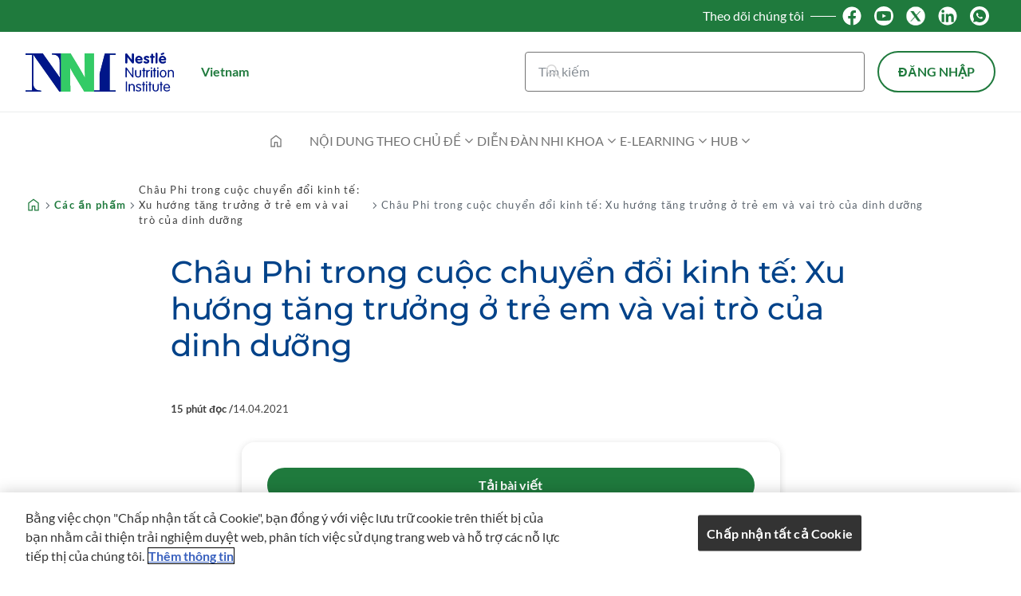

--- FILE ---
content_type: text/html; charset=UTF-8
request_url: https://vietnam.nestlenutrition-institute.org/resources/publication-series/publications/article/details/nhu-cau-ve-dinh-duong-cua-tre-em-va-thuc-te-trong-mot-gioi-moi-noi/chau-phi-trong-cuoc-chuyen-doi-kinh-te-xu-huong-tang-truong-o-tre-em-va-vai-tro-cua-dinh-duong
body_size: 12165
content:
<!DOCTYPE html>
<html  lang="vi" dir="ltr" prefix="og: https://ogp.me/ns#">
  <head>
    <meta charset="utf-8">
<script>var dataLayer_tags = {"event":"fireTags","siteInformation":{"zone":"AOA","country":"Vietnam","business":"Infant Nutrition","brand":"Nestle Nutrition Institute","subBrand":"NNI","businessUnit":"Infant Nutrition","language":"Vietnamese","technology":"Drupal","properties":"Brand","siteInformation":"NNI Vietnam","siteType":"Site","digiPiID":"DIG0027966","websiteUrl":"vietnam.nestlenutrition-institute.org","statusHttps":"200","propertyStatus":"live","goLiveDate":"02\/06\/2021","siteCategory":"Infant Nutrition","targetAudience":"B2B"},"pageInformation":{"pageCategory":"Ch\u00e2u Phi trong cu\u1ed9c chuy\u1ec3n \u0111\u1ed5i kinh t\u1ebf: Xu h\u01b0\u1edbng t\u0103ng tr\u01b0\u1edfng \u1edf tr\u1ebb em v\u00e0 vai tr\u00f2 c\u1ee7a dinh d\u01b0\u1ee1ng","pageName":"Ch\u00e2u Phi trong cu\u1ed9c chuy\u1ec3n \u0111\u1ed5i kinh t\u1ebf: Xu h\u01b0\u1edbng t\u0103ng tr\u01b0\u1edfng \u1edf tr\u1ebb em v\u00e0 vai tr\u00f2 c\u1ee7a dinh d\u01b0\u1ee1ng","pageSection":"Article"},"userInformation":{"deviceType":"","userID":"0","gaClientID":""}};</script>
<script>window.dataLayer = window.dataLayer || []; window.dataLayer.push(dataLayer_tags);</script>
<link rel="canonical" href="https://vietnam.nestlenutrition-institute.org/resources/publication-series/publications/article/details/nhu-cau-ve-dinh-duong-cua-tre-em-va-thuc-te-trong-mot-gioi-moi-noi/chau-phi-trong-cuoc-chuyen-doi-kinh-te-xu-huong-tang-truong-o-tre-em-va-vai-tro-cua-dinh-duong">
<meta property="og:type" content="article">
<meta property="og:url" content="https://vietnam.nestlenutrition-institute.org/resources/publication-series/publications/article/details/nhu-cau-ve-dinh-duong-cua-tre-em-va-thuc-te-trong-mot-gioi-moi-noi/chau-phi-trong-cuoc-chuyen-doi-kinh-te-xu-huong-tang-truong-o-tre-em-va-vai-tro-cua-dinh-duong">
<meta property="og:title" content="Châu Phi trong cuộc chuyển đổi kinh tế: Xu hướng tăng trưởng ở trẻ em và vai trò của dinh dưỡng">
<meta property="og:image" content="https://vietnam.nestlenutrition-institute.org/sites/default/files/images/teaser-images/default-publications.jpg">
<script>var outdatedBrowserMessageSettings = {"lowerThan":"gridColumn","destination":"https:\/\/vietnam.nestlenutrition-institute.org\/outdated-browser-warning"};</script>
<meta name="MobileOptimized" content="width">
<meta name="HandheldFriendly" content="true">
<meta name="viewport" content="width=device-width, initial-scale=1.0">
<script type="application/ld+json">{
    "@context": "https://schema.org",
    "@graph": [
        {
            "@type": "WebPage",
            "breadcrumb": {
                "@type": "BreadcrumbList",
                "itemListElement": [
                    {
                        "@type": "ListItem",
                        "position": 1,
                        "name": "Home",
                        "item": "https://vietnam.nestlenutrition-institute.org/"
                    },
                    {
                        "@type": "ListItem",
                        "position": 2,
                        "name": "Các ấn phẩm",
                        "item": "https://vietnam.nestlenutrition-institute.org/resources/publication-series"
                    },
                    {
                        "@type": "ListItem",
                        "position": 3,
                        "name": "Châu Phi trong cuộc chuyển đổi kinh tế: Xu hướng tăng trưởng ở trẻ em và vai trò của dinh dưỡng",
                        "item": "https://vietnam.nestlenutrition-institute.org/resources/publication-series/publications/article/details/nhu-cau-ve-dinh-duong-cua-tre-em-va-thuc-te-trong-mot-gioi-moi-noi/chau-phi-trong-cuoc-chuyen-doi-kinh-te-xu-huong-tang-truong-o-tre-em-va-vai-tro-cua-dinh-duong"
                    },
                    {
                        "@type": "ListItem",
                        "position": 4,
                        "name": "Châu Phi trong cuộc chuyển đổi kinh tế: Xu hướng tăng trưởng ở trẻ em và vai trò của dinh dưỡng",
                        "item": "https://vietnam.nestlenutrition-institute.org/resources/publication-series/publications/article/details/nhu-cau-ve-dinh-duong-cua-tre-em-va-thuc-te-trong-mot-gioi-moi-noi/chau-phi-trong-cuoc-chuyen-doi-kinh-te-xu-huong-tang-truong-o-tre-em-va-vai-tro-cua-dinh-duong"
                    }
                ]
            }
        },
        {
            "@type": "WebSite",
            "name": "Nestlé Nutrition Institute Việt Nam",
            "url": "https://vietnam.nestlenutrition-institute.org/",
            "potentialAction": {
                "@type": "SearchAction",
                "target": {
                    "@type": "EntryPoint",
                    "urlTemplate": "https://vietnam.nestlenutrition-institute.org/search-results?{search_string}"
                },
                "query-input": "required name=search_string"
            }
        }
    ]
}</script>
<link rel="icon" href="/themes/custom/nni_medical_platform/favicon.ico" type="image/vnd.microsoft.icon">

    <title>Châu Phi trong cuộc chuyển đổi kinh tế: Xu hướng tăng trưởng ở trẻ em và vai trò của dinh dưỡng</title>
    <link rel="stylesheet" media="all" href="/sites/default/files/css/css_0_ceRGyTTR5zRkBMtZO3HOSL1ay7jfc3OJogfBXuwps.css?delta=0&amp;language=vi&amp;theme=nni_medical_platform&amp;include=[base64]">
<link rel="stylesheet" media="all" href="/sites/default/files/css/css_oD_Cjx5fEqPGjJca6GERBMLG4Tx0DNLDlcEy2hkEZUk.css?delta=1&amp;language=vi&amp;theme=nni_medical_platform&amp;include=[base64]">

    <script type="application/json" data-drupal-selector="drupal-settings-json">{"path":{"baseUrl":"\/","pathPrefix":"","currentPath":"node\/2016","currentPathIsAdmin":false,"isFront":false,"currentLanguage":"vi","currentPathUrl":"https:\/\/vietnam.nestlenutrition-institute.org\/resources\/publication-series\/publications\/article\/details\/nhu-cau-ve-dinh-duong-cua-tre-em-va-thuc-te-trong-mot-gioi-moi-noi\/chau-phi-trong-cuoc-chuyen-doi-kinh-te-xu-huong-tang-truong-o-tre-em-va-vai-tro-cua-dinh-duong","loginPath":"\/user\/login","registrationPath":"\/user\/register","loginReturnPageExcludePaths":["\/user\/login","\/user\/password","\/user\/register"]},"pluralDelimiter":"\u0003","suppressDeprecationErrors":true,"gtag":{"tagId":"","consentMode":false,"otherIds":[],"events":[],"additionalConfigInfo":[]},"ajaxPageState":{"libraries":"[base64]","theme":"nni_medical_platform","theme_token":null},"ajaxTrustedUrl":{"\/resources\/publication-series\/publications\/article\/details\/nhu-cau-ve-dinh-duong-cua-tre-em-va-thuc-te-trong-mot-gioi-moi-noi\/chau-phi-trong-cuoc-chuyen-doi-kinh-te-xu-huong-tang-truong-o-tre-em-va-vai-tro-cua-dinh-duong":true,"\/search-results":true},"gtm":{"tagId":null,"settings":{"hostname":"www.googletagmanager.com","data_layer":"dataLayer","include_classes":false,"allowlist_classes":"","blocklist_classes":"","include_environment":false,"environment_id":"","environment_token":""},"tagIds":["GTM-T298NP"],"hostnames":{"GTM-T298NP":"www.googletagmanager.com"}},"back_to_top":{"back_to_top_button_trigger":null,"back_to_top_speed":1200,"back_to_top_prevent_on_mobile":false,"back_to_top_prevent_in_admin":true,"back_to_top_button_type":"image","back_to_top_button_text":"Back to top"},"ln_datalayer":{"data":{"module_name":"Lightnest Data Layer","module_version":"4.0.0","content_id":"2016","content_name":"Ch\u00e2u Phi trong cu\u1ed9c chuy\u1ec3n \u0111\u1ed5i kinh t\u1ebf: Xu h\u01b0\u1edbng t\u0103ng tr\u01b0\u1edfng \u1edf tr\u1ebb em v\u00e0 vai tr\u00f2 c\u1ee7a dinh d\u01b0\u1ee1ng","content_type":"article"}},"nni":{"pageCategory":"Ch\u00e2u Phi trong cu\u1ed9c chuy\u1ec3n \u0111\u1ed5i kinh t\u1ebf: Xu h\u01b0\u1edbng t\u0103ng tr\u01b0\u1edfng \u1edf tr\u1ebb em v\u00e0 vai tr\u00f2 c\u1ee7a dinh d\u01b0\u1ee1ng"},"nni_datalayer":{"data":{"module_id":"nni_datalayer","module_name":"NNI Data Layer","module_version":"1.0.0"}},"np_datalayer":{"data":{"module_id":"np_datalayer","module_name":"NP Datalayer","module_version":null},"eventsByCss":[]},"np_notification_bar":{"cookie_prefix":"NNI_","entities":{"popup":[{"id":"1","plugin_id":"popup","name":"HCP confirmation","use_ajax":"0","rendered_content":"\u003Cdiv class=\u0022notification-bar\u0022\u003E\n    \u003Cdiv class=\u0022notification-bar__text\u0022\u003E\u003Cp\u003E\u003Cstrong\u003ETrang n\u00e0y ch\u1ec9 d\u00e0nh ri\u00eang cho Nh\u00e2n vi\u00ean y t\u1ebf.\u003C\/strong\u003E\u003C\/p\u003E\n\u003C\/div\u003E\n\u003C\/div\u003E\n","title":"Nestl\u00e9 Nutrition Institute","delay":"0","additional_classes":"","is_exit_intent":0,"buttons":{"action":{"display_button":1,"text":"T\u00f4i l\u00e0 nh\u00e2n vi\u00ean y t\u1ebf","url":"","id":""},"close":{"display_button":1,"action":"reload","url":"","text":"R\u1eddi kh\u1ecfi trang n\u00e0y","id":""}},"device_type":[],"onclose_cookies_impact":0,"display_periods":[],"cookie":{"active":"1","lifetime":"30","domain":".vietnam.nestlenutrition-institute.org","secure":true,"path":"\/"}}]}},"medical_platform_datalayer":{"data":{"module_id":"medical_platform_datalayer","module_name":"Medical platform Data Layer","module_version":"1.0.0","content_type":"article","content_id":"2016","content_name":"Ch\u00e2u Phi trong cu\u1ed9c chuy\u1ec3n \u0111\u1ed5i kinh t\u1ebf: Xu h\u01b0\u1edbng t\u0103ng tr\u01b0\u1edfng \u1edf tr\u1ebb em v\u00e0 vai tr\u00f2 c\u1ee7a dinh d\u01b0\u1ee1ng"}},"google_tag_events":{"enabled":true,"weights":[]},"nodeviewcount":{"url":"\/nodeviewcount\/updateCounter","data":{"2016":{"nid":"2016","uid":0,"uip":"3.16.169.188","view_mode":"full"}}},"recently_viewed":{"count":15,"lifespan":3600000,"node":{"id":"2016","html":"\n\n\u003Cdiv data-history-node-id=\u00222016\u0022 data-node-type=\u0022article\u0022 data-node-title=\u0022Ch\u00e2u Phi trong cu\u1ed9c chuy\u1ec3n \u0111\u1ed5i kinh t\u1ebf: Xu h\u01b0\u1edbng t\u0103ng tr\u01b0\u1edfng \u1edf tr\u1ebb em v\u00e0 vai tr\u00f2 c\u1ee7a dinh d\u01b0\u1ee1ng\u0022 data-node-id=\u00222016\u0022 class=\u0022article article--card-m-recently-viewed card card--m\u0022\u003E\n  \u003Cdiv class=\u0022card__image\u0022\u003E\n              \n          \u003Cpicture\u003E\n                  \u003Csource srcset=\u0022\/sites\/default\/files\/styles\/card_m_desktop\/public\/images\/teaser-images\/default-publications.jpg.webp?itok=XJQb5OGc 1x, \/sites\/default\/files\/styles\/card_m_desktop_2x\/public\/images\/teaser-images\/default-publications.jpg.webp?itok=iyB-ZPNo 2x\u0022 media=\u0022(min-width: 600px)\u0022 type=\u0022image\/webp\u0022 width=\u0022316\u0022 height=\u0022208\u0022\u003E\n              \u003Csource srcset=\u0022\/sites\/default\/files\/styles\/card_m_mobile\/public\/images\/teaser-images\/default-publications.jpg.webp?itok=o1cXw9ZG 1x, \/sites\/default\/files\/styles\/card_m_l_xl_mobile_2x\/public\/images\/teaser-images\/default-publications.jpg.webp?itok=dS07GKeR 2x\u0022 type=\u0022image\/webp\u0022 width=\u0022559\u0022 height=\u0022382\u0022\u003E\n                  \u003Cimg loading=\u0022lazy\u0022 width=\u0022559\u0022 height=\u0022382\u0022 decoding=\u0022async\u0022 src=\u0022\/sites\/default\/files\/styles\/card_m_mobile\/public\/images\/teaser-images\/default-publications.jpg.webp?itok=o1cXw9ZG\u0022 alt=\u0022Default publication\u0022 title=\u0022Default publication\u0022\u003E\n\n  \u003C\/picture\u003E\n\n\n\n    \u003C\/div\u003E\n\n  \u003Cdiv class=\u0022card__content\u0022\u003E\n    \n              \u003Ca href=\u0022https:\/\/vietnam.nestlenutrition-institute.org\/resources\/publication-series\/publications\/article\/details\/nhu-cau-ve-dinh-duong-cua-tre-em-va-thuc-te-trong-mot-gioi-moi-noi\/chau-phi-trong-cuoc-chuyen-doi-kinh-te-xu-huong-tang-truong-o-tre-em-va-vai-tro-cua-dinh-duong\u0022 class=\u0022card__link sr-only\u0022 aria-label=\u0022Ch\u00e2u Phi trong cu\u1ed9c chuy\u1ec3n \u0111\u1ed5i kinh t\u1ebf: Xu h\u01b0\u1edbng t\u0103ng tr\u01b0\u1edfng \u1edf tr\u1ebb em v\u00e0 vai tr\u00f2 c\u1ee7a dinh d\u01b0\u1ee1ng\u0022\u003ECh\u00e2u Phi trong cu\u1ed9c chuy\u1ec3n \u0111\u1ed5i kinh t\u1ebf: Xu h\u01b0\u1edbng t\u0103ng tr\u01b0\u1edfng \u1edf tr\u1ebb em v\u00e0 vai tr\u00f2 c\u1ee7a dinh d\u01b0\u1ee1ng\u003C\/a\u003E            \u003Cdiv class=\u0022card__main-info\u0022\u003E\n            \u003Cp class=\u0022h5 card__title\u0022 role=\u0022heading\u0022 aria-level=\u00223\u0022\u003E\n              Ch\u00e2u Phi trong cu\u1ed9c chuy\u1ec3n \u0111\u1ed5i kinh t\u1ebf: Xu h\u01b0\u1edbng t\u0103ng tr\u01b0\u1edfng \u1edf tr\u1ebb em v\u00e0 vai tr\u00f2 c\u1ee7a dinh d\u01b0\u1ee1ng\n\n          \u003C\/p\u003E\n                \n          \u003C\/div\u003E\n                                          \u003Cspan class=\u0022card__authors\u0022\u003E\n      \u003Cspan class=\u0022authors\u0022\u003E\u0110\u1ed3ng t\u00e1c gi\u1ea3 b\u1edfi 4 chuy\u00ean gia\u003C\/span\u003E\n    \u003C\/span\u003E\n              \n    \u003Cdiv class=\u0022card__actions\u0022\u003E\n                    \n        \n    \u003C\/div\u003E\n  \u003C\/div\u003E\n\u003C\/div\u003E\n"}},"search_api_autocomplete":{"np_search":{"auto_submit":true}},"np_market_regions":{"modal_content":"\u003Cdiv class=\u0022platform_modal-content\u0022\u003E\n  \u003Cbutton class=\u0022platform_modal-close btn-icon btn-rounded btn-transparent\u0022 aria-label=\u0022Close\u0022\u003E\n    \u003Ci class=\u0022material-symbols close\u0022 aria-label=\u0022close\u0022 role=\u0022img\u0022\u003E\u003C\/i\u003E\n  \u003C\/button\u003E\n      \u003Cp class=\u0022h2 platform_modal-content__title\u0022 role=\u0022heading\u0022 aria-level=\u00222\u0022\u003EChoose your preferred region\u003C\/p\u003E\n    \u003Cdiv class=\u0022platform_modal-content__wrapper\u0022\u003E\n    \u003Cdiv class=\u0022np-market-regions\u0022\u003E\u003Cdiv class=\u0022np-market-regions__header\u0022\u003E\u003Ca class=\u0022np-market-regions__header__link\u0022 href=\u0022\/np-market-redirect?market_id=np_global_market\u0022\u003E\n        or click here to visit the Global website\n      \u003C\/a\u003E\u003C\/div\u003E\u003Cdiv class=\u0022np-market-regions__regions\u0022\u003E\u003Cdiv class=\u0022np-market-regions__region np-market-regions__region--africa\u0022\u003E\u003Cp class=\u0022h5 np-market-regions__region__title\u0022\u003EAfrica\u003C\/p\u003E\u003Cul class=\u0022np-market-regions__region__markets\u0022\u003E\u003Cli class=\u0022np-market-regions__region__market np-market-regions__region__market--cwar\u0022\u003E\u003Ca href=\u0022\/np-market-redirect?market_id=cwar\u0022\u003ECentral and West (EN)\u003C\/a\u003E\u003C\/li\u003E\u003Cli class=\u0022np-market-regions__region__market np-market-regions__region__market--cwar-fr\u0022\u003E\u003Ca href=\u0022\/np-market-redirect?market_id=cwar_fr\u0022\u003ECentrale et Ouest (FR)\u003C\/a\u003E\u003C\/li\u003E\u003Cli class=\u0022np-market-regions__region__market np-market-regions__region__market--nnia\u0022\u003E\u003Ca href=\u0022\/np-market-redirect?market_id=nnia\u0022\u003ENNIA\u003C\/a\u003E\u003C\/li\u003E\u003C\/ul\u003E\u003C\/div\u003E\u003Cdiv class=\u0022np-market-regions__region np-market-regions__region--americas\u0022\u003E\u003Cp class=\u0022h5 np-market-regions__region__title\u0022\u003EAmericas\u003C\/p\u003E\u003Cul class=\u0022np-market-regions__region__markets\u0022\u003E\u003Cli class=\u0022np-market-regions__region__market np-market-regions__region__market--brazil\u0022\u003E\u003Ca href=\u0022\/np-market-redirect?market_id=brazil\u0022\u003EBrazil\u003C\/a\u003E\u003C\/li\u003E\u003Cli class=\u0022np-market-regions__region__market np-market-regions__region__market--latam\u0022\u003E\u003Ca href=\u0022\/np-market-redirect?market_id=latam\u0022\u003ELatin America\u003C\/a\u003E\u003C\/li\u003E\u003C\/ul\u003E\u003C\/div\u003E\u003Cdiv class=\u0022np-market-regions__region np-market-regions__region--europe\u0022\u003E\u003Cp class=\u0022h5 np-market-regions__region__title\u0022\u003EEurope\u003C\/p\u003E\u003Cul class=\u0022np-market-regions__region__markets\u0022\u003E\u003Cli class=\u0022np-market-regions__region__market np-market-regions__region__market--czech-republic\u0022\u003E\u003Ca href=\u0022\/np-market-redirect?market_id=czech_republic\u0022\u003ECzech Republic\u003C\/a\u003E\u003C\/li\u003E\u003Cli class=\u0022np-market-regions__region__market np-market-regions__region__market--germany\u0022\u003E\u003Ca href=\u0022\/np-market-redirect?market_id=germany\u0022\u003EGermany\u003C\/a\u003E\u003C\/li\u003E\u003Cli class=\u0022np-market-regions__region__market np-market-regions__region__market--poland\u0022\u003E\u003Ca href=\u0022\/np-market-redirect?market_id=poland\u0022\u003EPoland\u003C\/a\u003E\u003C\/li\u003E\u003Cli class=\u0022np-market-regions__region__market np-market-regions__region__market--spain\u0022\u003E\u003Ca href=\u0022\/np-market-redirect?market_id=spain\u0022\u003ESpain\u003C\/a\u003E\u003C\/li\u003E\u003Cli class=\u0022np-market-regions__region__market np-market-regions__region__market--israel\u0022\u003E\u003Ca href=\u0022\/np-market-redirect?market_id=israel\u0022\u003EIsrael\u003C\/a\u003E\u003C\/li\u003E\u003C\/ul\u003E\u003C\/div\u003E\u003Cdiv class=\u0022np-market-regions__region np-market-regions__region--asia-pacific\u0022\u003E\u003Cp class=\u0022h5 np-market-regions__region__title\u0022\u003EAsia Pacific\u003C\/p\u003E\u003Cul class=\u0022np-market-regions__region__markets\u0022\u003E\u003Cli class=\u0022np-market-regions__region__market np-market-regions__region__market--indonesia\u0022\u003E\u003Ca href=\u0022\/np-market-redirect?market_id=indonesia\u0022\u003EIndonesia\u003C\/a\u003E\u003C\/li\u003E\u003Cli class=\u0022np-market-regions__region__market np-market-regions__region__market--vietnam\u0022\u003E\u003Ca href=\u0022\/np-market-redirect?market_id=vietnam\u0022\u003EVietnam\u003C\/a\u003E\u003C\/li\u003E\u003C\/ul\u003E\u003C\/div\u003E\u003C\/div\u003E\u003C\/div\u003E\n  \u003C\/div\u003E\n\u003C\/div\u003E\n"},"user":{"uid":0,"permissionsHash":"c74643830e82b5a5a0ddc98e40e37ca9e22efb8abf75acdb61d649cd169dea61"}}</script>
<script src="/sites/default/files/js/js_USDc4kGxVai_J_swErfwtnAcLO83VHxnMgTnyBhhVgU.js?scope=header&amp;delta=0&amp;language=vi&amp;theme=nni_medical_platform&amp;include=[base64]"></script>
<script src="/modules/contrib/google_tag/js/gtag.js?t73rib"></script>
<script src="/modules/contrib/google_tag/js/gtm.js?t73rib"></script>
<script src="/sites/default/files/js/js_CXHHuMnwGFQcNquD9LF1AHeiO-qTZIiYDQwaMNiHyfg.js?scope=header&amp;delta=3&amp;language=vi&amp;theme=nni_medical_platform&amp;include=[base64]"></script>


          <script src="/modules/contrib/seckit/js/seckit.document_write.js"></script>
        <link type="text/css" rel="stylesheet" id="seckit-clickjacking-no-body" media="all" href="/modules/contrib/seckit/css/seckit.no_body.css">
        <!-- stop SecKit protection -->
        <noscript>
        <link type="text/css" rel="stylesheet" id="seckit-clickjacking-noscript-tag" media="all" href="/modules/contrib/seckit/css/seckit.noscript_tag.css">
        </noscript></head>
  <body class="domain-main path-node page-node-type-article" id="top">        <noscript>
        <div id="seckit-noscript-tag">
          Sorry, you need to enable JavaScript to visit this website.
        </div>
        </noscript>
    <a href="#main-content" class="visually-hidden focusable skip-link">
      Skip to main content
    </a>
    <noscript><iframe src="https://www.googletagmanager.com/ns.html?id=GTM-T298NP"
                  height="0" width="0" style="display:none;visibility:hidden"></iframe></noscript>

      <div class="dialog-off-canvas-main-canvas" data-off-canvas-main-canvas>
      <main class="grid page-content">
              <div class="user-area">
        <header class="header" id="header">
                                      <div id="block-medical-platform-header-block" data-block-plugin-id="medical_platform_header_block" class="block block-medical-platform-header-and-footer-blocks block-medical-platform-header-block">
  
    
      
  <div class="medical_platform_header_block__top move-header__hidden">
    <div class="medical_platform_header_block__top-container">
                    <div class="medical_platform_header_block__social social">
                      <span class="social__title hide-small">Theo dõi chúng tôi</span>
                                <div class="social__link">
                              <a href="https://www.facebook.com/Nestl%C3%A9-Nutrition-Institute-Vi%E1%BB%87t-Nam-618211395017284/" target="_blank" title="Facebook">
                                        <img
                        src="/sites/default/files/np-stay-with-us-icons/fb-svg.svg"
                        alt="Facebook"
                        data-action=""
                        width="24" height="24">
                                  </a>
                          </div>
                      <div class="social__link">
                              <a href="https://www.youtube.com/user/NNInstitute" target="_blank" title="Twitter">
                                        <img
                        src="/sites/default/files/np-stay-with-us-icons/Youtube-Dark-Circle-svg%20%282%29.svg"
                        alt="Twitter"
                        data-action=""
                        width="24" height="24">
                                  </a>
                          </div>
                      <div class="social__link">
                              <a href="https://twitter.com/NNInstitute" target="_blank" title="Linkedin">
                                        <img
                        src="/sites/default/files/np-stay-with-us-icons/tw-new.svg"
                        alt="Linkedin"
                        data-action=""
                        width="24" height="24">
                                  </a>
                          </div>
                      <div class="social__link">
                              <a href="https://www.linkedin.com/company/nestle-nutrition-institute/" target="_blank" title="Follow us on LinkedIn">
                                        <img
                        src="/sites/default/files/np-stay-with-us-icons/in-svg.svg"
                        alt="Follow us on LinkedIn"
                        data-action=""
                        width="24" height="24">
                                  </a>
                          </div>
                      <div class="social__link">
                              <a href="https://api.whatsapp.com/send?text=https://vietnam.nestlenutrition-institute.org/" target="_blank" title="Share on WhatsApp">
                                        <img
                        src="/sites/default/files/np-stay-with-us-icons/Whatsapp-Dark-Circle-svg%20%282%29.svg"
                        alt="Share on WhatsApp"
                        data-action=""
                        width="24" height="24">
                                  </a>
                          </div>
                  </div>
                            </div>
  </div>
<div class="medical_platform_header_block__middle">
  <div class="medical_platform_header_block__logo">
          <a href="/" title="Trang chủ" rel="home" class="site-logo">
        <img src="/themes/custom/nni_medical_platform/logo.svg" alt="Trang chủ" width="186"
             height="49"/>
      </a>
      </div>
      <div class="medical_platform_header_block__regionswitcher-wrapper move-header__hidden">
      <button class="btn-ghost btn-extra-small btn-abstract np-market-regions-switcher" data-np-market-regions-switcher role="button">Vietnam</button>

    </div>
        <div class="medical_platform_header_block__search move-header__hidden">
      <form class="views-exposed-form views-exposed-form-np-search-search-results-block medical_platform-header-search-form form js-form" data-drupal-selector="medical-platform-header-views-exposed-form-np-search-search-results-block" action="/search-results" method="post" id="medical_platform_header-views-exposed-form-np-search-search-results-block" accept-charset="UTF-8">
  

    <div class="form-item form-item--search-api-autocomplete form-item--text js-form-item js-form-type-search-api-autocomplete form-item--no-label">
        <input placeholder="Tìm kiếm" data-drupal-selector="edit-text" data-search-api-autocomplete-search="np_search" class="form-autocomplete form-text" data-autocomplete-path="/search_api_autocomplete/np_search?display=search_results_block&amp;&amp;filter=text" type="text" id="edit-text" name="text" value="" size="30" maxlength="128" aria-label="Tìm kiếm" />

        </div>
<input data-drupal-selector="form-vy-6s2lahcdwpeomsrljij1rfrnfyfcyh9pa6l4nsbi" type="hidden" name="form_build_id" value="form-vY-6s2LahcDWPEomsrLJiJ1RFRnFYfcyh9pa6L4NsbI" />
<input data-drupal-selector="edit-medical-platform-search-form" type="hidden" name="form_id" value="medical_platform_search_form" />
<div data-drupal-selector="edit-actions" class="form-actions js-form-wrapper form-wrapper" id="edit-actions"><button data-drupal-selector="edit-submit-np-search" data-twig-suggestion="mp_search_form_submit" type="submit" id="edit-submit-np-search" value="Tìm kiếm" class="button js-form-submit form-submit mp-search-form__submit btn-transparent btn-icon btn-medium" aria-label="Submit search">
  <i class="material-symbols search" role="img" aria-label="search"></i>
</button>
</div>


</form>

    </div>
              <div class="medical_platform_header_block__user-login move-header__hidden">
        <a class="btn-secondary btn-abstract btn-small user-top-block__login" href="/user/login"
           rel="nofollow">ĐĂNG NHẬP</a>
      </div>
                    <button class="btn-ghost btn-icon btn-extra-small btn-open-mobile-menu hide-large" type="button"
            aria-label="Open mobile menu"><i class="material-symbols menu" aria-label="menu" role="img"></i>
    </button>
  </div>
  <div class="medical_platform_header_block__bottom">
          <nav class="medical_platform_header_block__menu is-mobile-search">
                  <div class="medical_platform_header_block__home_icon menu__item hide-small hide-medium">
            <a href="/" title="Trang chủ" rel="home"
               class="home-icon link link-icon"><i
                class="material-symbols home" role="img" aria-label="home"></i></a>
          </div>
                


    
          <ul class="menu menu__main menu--level-1">
                            <li class="menu__item menu__item--expanded">
                          <button class="btn-transparent link btn-open-submenu" tabindex="0" aria-expanded="false"
                      aria-label="NỘI DUNG THEO CHỦ ĐỀ">NỘI DUNG THEO CHỦ ĐỀ<i class="material-symbols expand_more arrow" role="img" aria-label="expand more"></i>
              </button>
                                          
    
      
        <ul class="menu menu__main menu--level-2">
                                  <li class="menu__item">
                              <a href="/nutrition-topic/childs-development" class="link" data-drupal-link-system-path="taxonomy/term/178">SỰ PHÁT TRIỂN CỦA TRẺ</a>
                                        </li>
                                  <li class="menu__item">
                              <a href="/nutrition-topic/digestion-and-nutrition" class="link" data-drupal-link-system-path="taxonomy/term/638">TIÊU HÓA VÀ DINH DƯỠNG</a>
                                        </li>
                                  <li class="menu__item">
                              <a href="/nutrition-topic/child-rearing-skills" class="link" data-drupal-link-system-path="taxonomy/term/640">KỸ NĂNG NUÔI DẠY TRẺ</a>
                                        </li>
                                  <li class="menu__item">
                              <a href="/nutrition-topic/clinical-tool-support-protocol" class="link" data-drupal-link-system-path="taxonomy/term/642">PHÁC ĐỒ CÔNG CỤ HỖ TRỢ LÂM SÀNG</a>
                                        </li>
                  </ul>

      
    
  
                      </li>
                            <li class="menu__item menu__item--expanded">
                          <button class="btn-transparent link btn-open-submenu" tabindex="0" aria-expanded="false"
                      aria-label="DIỄN ĐÀN NHI KHOA">DIỄN ĐÀN NHI KHOA<i class="material-symbols expand_more arrow" role="img" aria-label="expand more"></i>
              </button>
                                          
    
      
        <ul class="menu menu__main menu--level-2">
                                  <li class="menu__item">
                              <a href="/dien-dan-nhi-khoa" class="link" data-drupal-link-system-path="forum">Thử thách ca lâm sàng</a>
                                        </li>
                                  <li class="menu__item">
                              <a href="https://www.nestlenutrition-institute.org/conferences/workshops" class="link" rel="noreferrer">WORKSHOP / SYMPOSIA</a>
                                        </li>
                  </ul>

      
    
  
                      </li>
                            <li class="menu__item menu__item--expanded">
                          <button class="btn-transparent link btn-open-submenu" tabindex="0" aria-expanded="false"
                      aria-label="E-LEARNING">E-LEARNING<i class="material-symbols expand_more arrow" role="img" aria-label="expand more"></i>
              </button>
                                          
    
      
        <ul class="menu menu__main menu--level-2">
                                  <li class="menu__item">
                              <a href="https://www.nestlenutrition-institute.org/education/e-learning" class="link" rel="noreferrer">ONLINE CLASS</a>
                                        </li>
                  </ul>

      
    
  
                      </li>
                            <li class="menu__item menu__item--expanded">
                          <button class="btn-transparent link btn-open-submenu" tabindex="0" aria-expanded="false"
                      aria-label="HUB">HUB<i class="material-symbols expand_more arrow" role="img" aria-label="expand more"></i>
              </button>
                                          
    
      
                        
        <div class="menu menu__main menu--level-2 wrapper-for-several-ul-tags">
          <ul class="submenu">
                                        <li class="menu__item">
                                  <a href="https://www.nestlenutrition-institute.org/nutrition-campus/toddler-hub" class="link" rel="noreferrer">TODDLER HUB</a>
                                              </li>
                                        <li class="menu__item">
                                  <a href="https://www.nestlenutrition-institute.org/nutrition-campus/hmo-academy" class="link" rel="noreferrer">HMO ACADEMY</a>
                                              </li>
                                        <li class="menu__item">
                                  <a href="https://www.nestlenutrition-institute.org/research-center/fits" class="link" rel="noreferrer">FITS KIDS</a>
                                              </li>
                                        <li class="menu__item">
                                  <a href="https://www.nestlenutrition-institute.org/research-center/human-milk-research" class="link" rel="noreferrer">LIFE</a>
                                              </li>
                                        <li class="menu__item">
                                  <a href="https://www.nestlenutrition-institute.org/nutrition-campus/microbiome-academy" class="link" rel="noreferrer">MICROBIOME ACADEMY</a>
                                              </li>
                      </ul>
          <span class="submenu-separator"></span>
          <ul class="submenu">
                                        <li class="menu__item">
                                  <a href="https://www.nestlenutrition-institute.org/nutrition-campus/sustainability-portal" class="link" rel="noreferrer">SUSTAINABILITY PORTAL</a>
                                              </li>
                      </ul>

        </div>

      
    
  
                      </li>
              </ul>

    
  


                <button class="btn-close-mobile-menu btn-transparent btn-icon btn-rounded hide-large" type="button"
                aria-label="Close mobile menu"><i class="material-symbols close"
                                                            aria-label="close" role="img"></i>
        </button>
      </nav>
      </div>

  </div>


                              </header>
      </div>
    
              <div class="content-area full-page-width">
        <div class="pos-content-area">
            <div class="region--content_top">
    <div data-drupal-messages-fallback class="hidden"></div>
<div id="block-breadcrumbs" data-block-plugin-id="system_breadcrumb_block" class="block block-system block-system-breadcrumb-block">
  
    
      

    <nav aria-label="Your location on the site" class="block-breadcrumbs">
    <ol>
                                                                                      <li>
                          <span><a href="/" class="breadcrumb-segment first-segment"><i class="material-symbols home" aria-label="home" role="img"></i></a></span>
                      </li>
                                                                                              <li>
                          <span><a href="/resources/publication-series" class="breadcrumb-segment second-segment">Các ấn phẩm</a></span>
                      </li>
                                                                        <li>
                          <span class="breadcrumb-segment middle-segment"> Châu Phi trong cuộc chuyển đổi kinh tế: Xu hướng tăng trưởng ở trẻ em và vai trò của dinh dưỡng</span>
                      </li>
                                                                                              <li>
                          <span  class="breadcrumb-segment last-segment">Châu Phi trong cuộc chuyển đổi kinh tế: Xu hướng tăng trưởng ở trẻ em và vai trò của dinh dưỡng</span>
                      </li>
                  </ol>
  </nav>

  </div>

  </div>

            <div id="main-content" class="region--content">
    <div id="block-mainpagecontent" data-block-plugin-id="system_main_block" class="block block-system block-system-main-block">
  
    
      

<article data-history-node-id="2016" class="article article--full">
  
  
        <h1 class="node-title">Châu Phi trong cuộc chuyển đổi kinh tế: Xu hướng tăng trưởng ở trẻ em và vai trò của dinh dưỡng</h1>


    

  <div class="node-info">
    <div class="node-info__top">
              <span class="node-info__reading-time">15&nbsp;phút đọc
 / </span>
      
              <span class="node-info__time mp-publication-date mp-publication-date--full">
      <time datetime="2021-04-14T15:59:43">14.04.2021</time>

  </span>

          </div>
      </div>

  
  <div class="abstract-block  abstract-block__without-text">
        <div class="abstract-block__buttons">
        <a href="https://vietnam.nestlenutrition-institute.org/sites/default/files/documents-library/publications/secured/annales-72-2-africa-in-transition-growth-trends-in-children-and-implications-for-nutrition.pdf" class="locked-link btn-primary btn-abstract btn-extra-small" role="button" target="_blank" rel="noopener noreferrer">Tải bài viết</a>

      
      <a href="/mp-locked-content-popup" class="use-ajax locked-link--is-locked mp-locked-content-popup-link locked-link link" data-dialog-type="platform_modal" data-dialog-options="{&quot;width&quot;:&quot;auto&quot;,&quot;title&quot;:&quot;&quot;,&quot;dialogClass&quot;:[&quot;front-modal&quot;,&quot;mp-locked-content-popup&quot;],&quot;autoResize&quot;:&quot;true&quot;,&quot;closeText&quot;:&quot;\u00d7&quot;}" role="button"><span class="link link-icon flag-link">
  <i class="material-symbols bookmark" aria-label="bookmark" role="img"></i>
  <span class="flag-text">Lưu (để sau)</span>
</span>
</a>
      
              
          </div>
  </div>

  <div class="content pos-content-area">
    

          <div class="paragraph block-authors cards-container">
          

<div data-history-node-id="1777" data-node-type="np author" data-node-title="S. Norris" data-node-id="1777" class="card card--horizontal card--author">
    <div class="card__content">
    <a href="https://vietnam.nestlenutrition-institute.org/node/1777" aria-label="S. Norris" class="card__link sr-only"></a>
    <div class="card__content-wrapper">
      <p class="author-title">S. Norris</p>
          </div>
          <span class="link link-hover-underline">Giới thiệu về tác giả</span>
      </div>
</div>

  

<div data-history-node-id="1778" data-node-type="np author" data-node-title="S. Wrottesley" data-node-id="1778" class="card card--horizontal card--author">
    <div class="card__content">
    <a href="https://vietnam.nestlenutrition-institute.org/node/1778" aria-label="S. Wrottesley" class="card__link sr-only"></a>
    <div class="card__content-wrapper">
      <p class="author-title">S. Wrottesley</p>
          </div>
          <span class="link link-hover-underline">Giới thiệu về tác giả</span>
      </div>
</div>

  

<div data-history-node-id="1779" data-node-type="np author" data-node-title="R. Mohamed" data-node-id="1779" class="card card--horizontal card--author">
    <div class="card__content">
    <a href="https://vietnam.nestlenutrition-institute.org/node/1779" aria-label="R. Mohamed" class="card__link sr-only"></a>
    <div class="card__content-wrapper">
      <p class="author-title">R. Mohamed</p>
          </div>
          <span class="link link-hover-underline">Giới thiệu về tác giả</span>
      </div>
</div>

  

<div data-history-node-id="1780" data-node-type="np author" data-node-title="L. Micklesfield" data-node-id="1780" class="card card--horizontal card--author">
    <div class="card__content">
    <a href="https://vietnam.nestlenutrition-institute.org/node/1780" aria-label="L. Micklesfield" class="card__link sr-only"></a>
    <div class="card__content-wrapper">
      <p class="author-title">L. Micklesfield</p>
          </div>
          <span class="link link-hover-underline">Giới thiệu về tác giả</span>
      </div>
</div>


      </div>
    
    
          
    <div class="paragraph share-block">
      <span class="share-block__label" role="heading" aria-level="3">Chia sẻ</span>
        <ul class="share-block__links">
                    <li>
        <a    target="_blank"  rel="nooopener noreffer"  class="facebook-share custom-icon mp-gtm-events--share share"  href="http://www.facebook.com/share.php?u=https://vietnam.nestlenutrition-institute.org/resources/publication-series/publications/article/details/nhu-cau-ve-dinh-duong-cua-tre-em-va-thuc-te-trong-mot-gioi-moi-noi/chau-phi-trong-cuoc-chuyen-doi-kinh-te-xu-huong-tang-truong-o-tre-em-va-vai-tro-cua-dinh-duong&amp;title=Ch%C3%A2u%20Phi%20trong%20cu%E1%BB%99c%20chuy%E1%BB%83n%20%C4%91%E1%BB%95i%20kinh%20t%E1%BA%BF%3A%20Xu%20h%C6%B0%E1%BB%9Bng%20t%C4%83ng%20tr%C6%B0%E1%BB%9Fng%20%E1%BB%9F%20tr%E1%BA%BB%20em%20v%C3%A0%20vai%20tr%C3%B2%20c%E1%BB%A7a%20dinh%20d%C6%B0%E1%BB%A1ng"
          title="Facebook">
                      <img alt="Share with Facebook" src="/sites/default/files/icons/fb-svg.svg" width="40" height="36">
                  </a>
      </li>
                <li>
        <a    target="_blank"  rel="nooopener noreffer"  class="linkedin custom-icon mp-gtm-events--share share"  href="http://www.linkedin.com/shareArticle?mini=true&amp;url=https://vietnam.nestlenutrition-institute.org/resources/publication-series/publications/article/details/nhu-cau-ve-dinh-duong-cua-tre-em-va-thuc-te-trong-mot-gioi-moi-noi/chau-phi-trong-cuoc-chuyen-doi-kinh-te-xu-huong-tang-truong-o-tre-em-va-vai-tro-cua-dinh-duong&amp;title=Ch%C3%A2u%20Phi%20trong%20cu%E1%BB%99c%20chuy%E1%BB%83n%20%C4%91%E1%BB%95i%20kinh%20t%E1%BA%BF%3A%20Xu%20h%C6%B0%E1%BB%9Bng%20t%C4%83ng%20tr%C6%B0%E1%BB%9Fng%20%E1%BB%9F%20tr%E1%BA%BB%20em%20v%C3%A0%20vai%20tr%C3%B2%20c%E1%BB%A7a%20dinh%20d%C6%B0%E1%BB%A1ng&amp;source=https://vietnam.nestlenutrition-institute.org/resources/publication-series/publications/article/details/nhu-cau-ve-dinh-duong-cua-tre-em-va-thuc-te-trong-mot-gioi-moi-noi/chau-phi-trong-cuoc-chuyen-doi-kinh-te-xu-huong-tang-truong-o-tre-em-va-vai-tro-cua-dinh-duong"
          title="Linkedin">
                      <img alt="Share with Linkedin" src="/sites/default/files/icons/in-svg.svg" width="40" height="36">
                  </a>
      </li>
                <li>
        <a    target="_blank"  rel="nooopener noreffer"  class="twitter custom-icon mp-gtm-events--share share"  href="https://twitter.com/intent/tweet?url=https://vietnam.nestlenutrition-institute.org/resources/publication-series/publications/article/details/nhu-cau-ve-dinh-duong-cua-tre-em-va-thuc-te-trong-mot-gioi-moi-noi/chau-phi-trong-cuoc-chuyen-doi-kinh-te-xu-huong-tang-truong-o-tre-em-va-vai-tro-cua-dinh-duong"
          title="Twitter">
                      <img alt="Share with Twitter" src="/sites/default/files/icons/tw-new.svg" width="40" height="36">
                  </a>
      </li>
                <li>
        <a      class="email custom-icon mp-gtm-events--share share"  href="mailto:?subject=Ch%C3%A2u%20Phi%20trong%20cu%E1%BB%99c%20chuy%E1%BB%83n%20%C4%91%E1%BB%95i%20kinh%20t%E1%BA%BF%3A%20Xu%20h%C6%B0%E1%BB%9Bng%20t%C4%83ng%20tr%C6%B0%E1%BB%9Fng%20%E1%BB%9F%20tr%E1%BA%BB%20em%20v%C3%A0%20vai%20tr%C3%B2%20c%E1%BB%A7a%20dinh%20d%C6%B0%E1%BB%A1ng&amp;body=Check%20out%20this%20site%20https://vietnam.nestlenutrition-institute.org/resources/publication-series/publications/article/details/nhu-cau-ve-dinh-duong-cua-tre-em-va-thuc-te-trong-mot-gioi-moi-noi/chau-phi-trong-cuoc-chuyen-doi-kinh-te-xu-huong-tang-truong-o-tre-em-va-vai-tro-cua-dinh-duong"
          title="Email">
                      <img alt="Share with Email" src="/sites/default/files/icons/email-svg.svg" width="40" height="36">
                  </a>
      </li>
                <li>
        <a    target="_blank"   class="whatsapp hide-small custom-icon mp-gtm-events--share share"  href="https://wa.me/?text=https://vietnam.nestlenutrition-institute.org/resources/publication-series/publications/article/details/nhu-cau-ve-dinh-duong-cua-tre-em-va-thuc-te-trong-mot-gioi-moi-noi/chau-phi-trong-cuoc-chuyen-doi-kinh-te-xu-huong-tang-truong-o-tre-em-va-vai-tro-cua-dinh-duong"
          title="WhatsApp">
                      <img alt="Share with WhatsApp" src="/sites/default/files/icons/Whatsapp-Dark-Circle-svg%20%281%29.svg" width="40" height="36">
                  </a>
      </li>
                <li>
        <a    target="_blank"   class="whatsapp hide-medium hide-large custom-icon mp-gtm-events--share share"  href="whatsapp://send?text=https://vietnam.nestlenutrition-institute.org/resources/publication-series/publications/article/details/nhu-cau-ve-dinh-duong-cua-tre-em-va-thuc-te-trong-mot-gioi-moi-noi/chau-phi-trong-cuoc-chuyen-doi-kinh-te-xu-huong-tang-truong-o-tre-em-va-vai-tro-cua-dinh-duong"
          title="WhatsApp">
                      <img alt="Share with WhatsApp" src="/sites/default/files/icons/Whatsapp-Dark-Circle-svg%20%281%29_0.svg" width="40" height="36">
                  </a>
      </li>
      </ul>

    </div>
  
    
    


<div id="recently-viewed-node" class="paragraph paragraph--type--np-cards"><div class="cards-container"></div></div>

  </div>
</article>

  </div>

  </div>

          
        </div>
      </div>
    
                      <footer class="footer">
            <div id="block-medical-platform-footer-block" data-block-plugin-id="medical_platform_footer_block" class="block block-medical-platform-header-and-footer-blocks block-medical-platform-footer-block">
  
    
      

<div class="medical_platform_footer_block__top">
      
        <ul class="menu menu--level-1">
                  <li class="menu__item">
                  <a href="/general/cookie-policy" class="link" data-drupal-link-system-path="node/1093">Cookie Policy</a>
                      </li>
                <li class="menu__item">
                  <a href="/general/terms-and-conditions" class="link" data-drupal-link-system-path="node/1092">Các điều khoản và điều kiện</a>
                      </li>
                <li class="menu__item">
                  <a href="/contact-us" class="link" data-drupal-link-system-path="node/2122">Liên hệ</a>
                      </li>
                <li class="menu__item">
                  <a href="/general/privacy-notice" class="link" data-drupal-link-system-path="node/1094">Thông báo bảo mật</a>
                      </li>
                <li class="menu__item">
                  <a href="/about-us" class="link" data-drupal-link-system-path="node/1091">Về chúng tôi</a>
                      </li>
      </ul>
    


        <div class="social">
              <span class="social__title">Follow us</span>
                    <div class="social__link">
                      <a href="https://www.facebook.com/Nestl%C3%A9-Nutrition-Institute-Vi%E1%BB%87t-Nam-618211395017284/" target="_blank" title="Facebook">
                              <img
                  src="/sites/default/files/np-stay-with-us-icons/fb-svg.svg"
                  alt="Facebook"
                  data-action=""
                  width="24" height="24">
                          </a>
                  </div>
              <div class="social__link">
                      <a href="https://www.youtube.com/user/NNInstitute" target="_blank" title="Twitter">
                              <img
                  src="/sites/default/files/np-stay-with-us-icons/Youtube-Dark-Circle-svg%20%282%29.svg"
                  alt="Twitter"
                  data-action=""
                  width="24" height="24">
                          </a>
                  </div>
              <div class="social__link">
                      <a href="https://twitter.com/NNInstitute" target="_blank" title="Linkedin">
                              <img
                  src="/sites/default/files/np-stay-with-us-icons/tw-new.svg"
                  alt="Linkedin"
                  data-action=""
                  width="24" height="24">
                          </a>
                  </div>
              <div class="social__link">
                      <a href="https://www.linkedin.com/company/nestle-nutrition-institute/" target="_blank" title="Follow us on LinkedIn">
                              <img
                  src="/sites/default/files/np-stay-with-us-icons/in-svg.svg"
                  alt="Follow us on LinkedIn"
                  data-action=""
                  width="24" height="24">
                          </a>
                  </div>
              <div class="social__link">
                      <a href="https://api.whatsapp.com/send?text=https://vietnam.nestlenutrition-institute.org/" target="_blank" title="Share on WhatsApp">
                              <img
                  src="/sites/default/files/np-stay-with-us-icons/Whatsapp-Dark-Circle-svg%20%282%29.svg"
                  alt="Share on WhatsApp"
                  data-action=""
                  width="24" height="24">
                          </a>
                  </div>
          </div>
  </div>
<div class="medical_platform_footer_block__main">
      <div class="medical_platform_footer_block__logo">
      <a href="/" title="Trang chủ" rel="home" class="site-logo">
        <img src="/themes/custom/nni_medical_platform/logo.svg" alt="Trang chủ" width="186" height="49"/>
      </a>
    </div>
        
  </div>
  <div class="medical_platform_footer_block__bottom">
          <div class="footer-text">
        <p>Chỉ dành cho nhân viên y tế</p>

      </div>
    
    
          <p class="footer_copyright">2026 Nestlé Nutrition Institute</p>
      </div>

  </div>


        </footer>
            </main>

  </div>

    
    <script src="/sites/default/files/js/js_K4Kl9DKRMkya4YTxr5ipXE1JaH-DiGfTZpGf8Yu1Eo4.js?scope=footer&amp;delta=0&amp;language=vi&amp;theme=nni_medical_platform&amp;include=[base64]"></script>
<script src="https://cdn.jsdelivr.net/npm/js-cookie@3.0.5/dist/js.cookie.min.js"></script>
<script src="/sites/default/files/js/js_K9ETzBpbazjDtROBPpsXxqNVLIr9aQsxtLt3nEWP390.js?scope=footer&amp;delta=2&amp;language=vi&amp;theme=nni_medical_platform&amp;include=[base64]"></script>

  </body>
</html>


--- FILE ---
content_type: text/css
request_url: https://vietnam.nestlenutrition-institute.org/sites/default/files/css/css_oD_Cjx5fEqPGjJca6GERBMLG4Tx0DNLDlcEy2hkEZUk.css?delta=1&language=vi&theme=nni_medical_platform&include=eJx9kWFuwzAIhS8UK0eysE0SVhs8IJu6089dK02q6kr-gcz3nh6QIF-iy3h9Tf91_LClYaEMNfYKvom2mMBwhWSukD2kKvkygZIilKxnSzObDFoCnH6IviPapLlXSVCD-bUS7xPoGCFQQ0M-J0Qlc-QA6pQrzqAxJ5aQhQfrE4il4H0lgRrsM68_jHiTd30nn4a5A9IpzzZrB-hM_UX4bWGj6vhi7Yag-Vhbf1Rx3EeytF7RcWGm-Cx5vgP32GB402Ds2pJUeyC3FovTNvROwiOPri_-Ypd-9uXzpJ_15or2CxHhCSc
body_size: 28560
content:
/* @license GPL-2.0-or-later https://www.drupal.org/licensing/faq */
#backtotop{position:fixed;z-index:300;top:auto;right:1.25rem;bottom:1rem;display:none;width:4rem;height:4rem;cursor:pointer;text-indent:-9999px;border:0;border-radius:50%;outline:none;background-color:transparent;background-image:url(/themes/custom/medical_platform_base/images/backtotop.svg);background-position:center;background-size:contain;}#backtotop:focus{border:2px solid #000;}@media (min-width:1024px){#backtotop:hover{opacity:0.9;}}
.abstract-block{width:100%;display:flex;flex-direction:column;margin-top:1.25rem;margin-bottom:3rem;border-radius:1rem;box-shadow:rgba(64,64,64,0.2) 0 2px 8px 0;}@media (min-width:1024px){.abstract-block{max-width:70%;-webkit-margin-start:auto;margin-inline-start:auto;-webkit-margin-end:auto;margin-inline-end:auto;}}.abstract-block__text{--min-size:calc(16 * var(--accessibility-index));--max-size:calc(20 * var(--accessibility-index));--font-size:calc(var(--min-size) * 1px + (var(--max-size) - var(--min-size)) * (100vw - var(--viewport-min) * 1px) / (var(--viewport-max) - var(--viewport-min)));font-size:clamp(var(--min-size) * 1px,var(--font-size),var(--max-size) * 1px);line-height:150%;padding:1rem;border-radius:1rem 1rem 0 0;background-color:#fafafa;}.abstract-block__buttons,.abstract-block__image{display:flex;flex-direction:column;align-items:flex-start;justify-content:center;padding:1rem;gap:1rem;border-radius:0 0 1rem 1rem;background-color:#fff;}.abstract-block__buttons .btn-primary,.abstract-block__buttons .btn-secondary,.abstract-block__image .btn-primary,.abstract-block__image .btn-secondary{width:100%;}.abstract-block__buttons .link,.abstract-block__image .link{text-decoration:none;font-weight:700;}.abstract-block__buttons .link i,.abstract-block__image .link i{--min-size:calc(16 * var(--accessibility-index));--max-size:calc(20 * var(--accessibility-index));--font-size:calc(var(--min-size) * 1px + (var(--max-size) - var(--min-size)) * (100vw - var(--viewport-min) * 1px) / (var(--viewport-max) - var(--viewport-min)));font-size:clamp(var(--min-size) * 1px,var(--font-size),var(--max-size) * 1px);line-height:150%;font-variation-settings:"wght" 700;}.abstract-block__buttons span.link,.abstract-block__image span.link{color:#5d666f;}.abstract-block__buttons span.link:hover,.abstract-block__image span.link:hover{color:#5d666f;}.abstract-block.abstract-block__without-buttons .abstract-block__buttons{position:absolute;overflow:hidden;clip:rect(0 0 0 0);width:1px;height:1px;margin:0;padding:0;border:0;}.abstract-block.abstract-block__without-buttons .abstract-block__text{border-radius:1rem;}.abstract-block.abstract-block__without-buttons.abstract-block__without-text{position:absolute;overflow:hidden;clip:rect(0 0 0 0);width:1px;height:1px;margin:0;padding:0;border:0;}.abstract-block.abstract-block__without-text .abstract-block__buttons{border-radius:1rem;}.abstract-block.abstract-block--event{flex-direction:column-reverse;max-width:100%;}.abstract-block.abstract-block--event .abstract-block__text{border-radius:0 0 1rem 1rem;}.abstract-block.abstract-block--event .abstract-block__image{padding:0;border-radius:1rem 1rem 0 0;}.abstract-block.abstract-block--event .abstract-block__image img{width:100%;height:100%;-o-object-fit:cover;object-fit:cover;border-radius:1rem 1rem 0 0;}@media (min-width:600px){.abstract-block__text{padding:2rem;}.abstract-block__buttons,.abstract-block__image{gap:1.5rem;padding:2rem;}}@media (min-width:1024px){.abstract-block{flex-direction:row;margin-top:2rem;}.abstract-block__text{flex-basis:70%;border-radius:1rem 0 0 1rem;}.abstract-block__buttons,.abstract-block__image{flex-basis:30%;border-radius:0 1rem 1rem 0;}.abstract-block.abstract-block__without-buttons{max-width:70%;}.abstract-block.abstract-block__without-buttons .abstract-block__text{flex-basis:100%;}.abstract-block.abstract-block__without-text{max-width:70%;}.abstract-block.abstract-block__without-text .abstract-block__buttons{flex-basis:100%;}.abstract-block.abstract-block--event{flex-direction:row;max-width:100%;}.abstract-block.abstract-block--event .abstract-block__text{border-radius:1rem 0 0 1rem;}.abstract-block.abstract-block--event .abstract-block__image{border-radius:0 1rem 1rem 0;}.abstract-block.abstract-block--event .abstract-block__image img{border-radius:0 1rem 1rem 0;}.abstract-block.abstract-block--event.left-image{flex-direction:row-reverse;}.abstract-block.abstract-block--event.left-image .abstract-block__text{border-radius:0 1rem 1rem 0;}.abstract-block.abstract-block--event.left-image .abstract-block__image{border-radius:1rem 0 0 1rem;}.abstract-block.abstract-block--event.left-image .abstract-block__image img{border-radius:1rem 0 0 1rem;}}@media (min-width:1280px){.abstract-block.abstract-block__without-buttons,.abstract-block.abstract-block__without-text{max-width:75ch;}}
.abstract-block__text{color:#004289;}
.block-breadcrumbs{margin-bottom:0.5rem;}.block-breadcrumbs ol{display:flex;flex-wrap:wrap;align-items:center;-webkit-padding-start:0;padding-inline-start:0;list-style-type:none;}.block-breadcrumbs li{--min-size:calc(13 * var(--accessibility-index));--max-size:calc(13 * var(--accessibility-index));--font-size:calc(var(--min-size) * 1px + (var(--max-size) - var(--min-size)) * (100vw - var(--viewport-min) * 1px) / (var(--viewport-max) - var(--viewport-min)));font-size:clamp(var(--min-size) * 1px,var(--font-size),var(--max-size) * 1px);line-height:150%;display:flex;align-items:center;text-transform:uppercase;}.block-breadcrumbs li a{display:-webkit-box;overflow:hidden;text-decoration:none;word-break:break-all;-webkit-line-clamp:1;-webkit-box-orient:vertical;font-weight:700;}.block-breadcrumbs li a:first-child{line-height:1;}.block-breadcrumbs li a:first-child i{font-size:1.25rem;line-height:1;}.block-breadcrumbs li:after{display:inline-block;white-space:nowrap;letter-spacing:normal;text-transform:none;word-wrap:normal;font-family:"Material Symbols";font-size:inherit;font-weight:normal;font-style:normal;line-height:1;-webkit-font-feature-settings:"liga";-webkit-font-smoothing:antialiased;content:"\e5cc";color:#5d666f;font-size:1rem;}.block-breadcrumbs li:last-child{flex:1;max-width:35%;}.block-breadcrumbs li:last-child:after{display:none;}.block-breadcrumbs li:last-child span{display:-webkit-box;-webkit-line-clamp:1;-webkit-box-orient:vertical;overflow:hidden;color:#5d666f;}.block-breadcrumbs li.container-expand-breadcrumbs:after{display:none;}.block-breadcrumbs .breadcrumb-hidden .middle-segment{display:none;}.block-breadcrumbs .expand-breadcrumbs{--min-size:calc(13 * var(--accessibility-index));--max-size:calc(13 * var(--accessibility-index));--font-size:calc(var(--min-size) * 1px + (var(--max-size) - var(--min-size)) * (100vw - var(--viewport-min) * 1px) / (var(--viewport-max) - var(--viewport-min)));font-size:clamp(var(--min-size) * 1px,var(--font-size),var(--max-size) * 1px);line-height:150%;cursor:pointer;letter-spacing:0.08rem;color:#1e3a8a;border:0;background-color:transparent;}@media (min-width:600px){.block-breadcrumbs li{max-width:25%;letter-spacing:0.08rem;}.block-breadcrumbs li a:after{margin:0 0.25rem;}}@media (min-width:1024px){.block-breadcrumbs{margin-bottom:2rem;}.block-breadcrumbs li:last-child{max-width:100%;}}html[dir=rtl] .block-breadcrumbs li:after{-webkit-transform:rotate(180deg);transform:rotate(180deg);}
.block-breadcrumbs li{text-transform:initial;}.block-breadcrumbs li a{color:#1f7a3d;}.block-breadcrumbs li a:hover,.block-breadcrumbs li a:active{color:#1f7a3d;}.block-breadcrumbs li a:before{background-color:#1f7a3d;}.block-breadcrumbs .expand-breadcrumbs{color:#1f7a3d;}
.np-cards__heading{display:flex;flex-direction:column;align-items:center;max-width:640px;margin:0 auto;}.np-cards__heading .np-cards__heading__title,.np-cards__heading .np-cards__heading__description{margin-bottom:1.5rem;text-align:center;}.np-cards__heading__icon{display:flex;justify-content:center;margin-bottom:0.5rem;}.np-cards__heading__icon img{width:2.5rem;}.np-cards__heading__text{margin-bottom:1.5rem;}.np-cards__link{display:flex;align-items:center;justify-content:center;width:-webkit-max-content;width:max-content;margin:2rem auto 0 auto;gap:1rem;}@media (max-width:599px){.np-cards__link{flex-direction:column;}}
.cards-container,.views-infinite-scroll-content-wrapper{display:flex;flex-wrap:wrap;justify-content:center;gap:2rem;width:100%;}.cards-container .card,.views-infinite-scroll-content-wrapper .card{flex-basis:100%;max-width:100%;}.cards-container .js-pager__items,.views-infinite-scroll-content-wrapper .js-pager__items{margin-top:0;}@media (min-width:600px){.cards-container .card,.views-infinite-scroll-content-wrapper .card{flex-basis:calc((100% - 2rem) / 2);max-width:calc((100% - 2rem) / 2);}.cards-container .card--horizontal,.views-infinite-scroll-content-wrapper .card--horizontal{flex-basis:80%;max-width:80%;}}@media (min-width:1024px){.cards-container .card--horizontal,.views-infinite-scroll-content-wrapper .card--horizontal{flex-basis:50%;max-width:50%;}.cards-container .card--l,.views-infinite-scroll-content-wrapper .card--l{flex-basis:calc((100% - 4rem) / 3);max-width:calc((100% - 4rem) / 3);}.cards-container .card--m,.views-infinite-scroll-content-wrapper .card--m{flex-basis:calc((100% - 6rem) / 4);max-width:calc((100% - 6rem) / 4);}.cards-container .card--s,.views-infinite-scroll-content-wrapper .card--s{flex-basis:calc((100% - 4rem) / 3);max-width:calc((100% - 4rem) / 3);}.cards-container .card--author,.views-infinite-scroll-content-wrapper .card--author{flex-basis:calc((100% - 8rem) / 5);max-width:calc((100% - 8rem) / 5);}.cards-container .card--author.card--horizontal,.views-infinite-scroll-content-wrapper .card--author.card--horizontal{flex-basis:50%;max-width:50%;}}@media (min-width:1280px){.cards-container .card--s,.views-infinite-scroll-content-wrapper .card--s{flex-basis:calc((100% - 6rem) / 4);max-width:calc((100% - 6rem) / 4);}}@media (min-width:600px){.custom-container-cards.paragraph--type--custom-layout .custom_layout__field-third-column .cards-container{gap:1rem;}.custom-container-cards.paragraph--type--custom-layout .np-cards__heading{align-items:flex-start;}.custom-container-cards.paragraph--type--custom-layout .np-cards__heading__title{margin-bottom:1rem;}}.custom-card-grid .custom-container-cards-m,.custom-card-grid .custom-container-cards-s{display:flex;flex-direction:column;gap:2rem;}@media (min-width:600px){.custom-card-grid .custom-container-cards-l{flex-basis:calc(50% - 4rem);}.custom-card-grid .custom-container-cards-m,.custom-card-grid .custom-container-cards-s-container{flex-basis:25%;}.custom-card-grid .custom-container-cards-s{justify-content:flex-start;gap:1rem;}.custom-card-grid .custom-container-cards-s-container .paragraph-title{margin-bottom:1rem;text-align:start;}.custom-card-grid .custom-container-cards-l .card,.custom-card-grid .custom-container-cards-m .card,.custom-card-grid .custom-container-cards-s .card{flex-basis:100%;max-width:100%;}}@media (min-width:600px){.view--display-our_experts.cards-container .card--author.card--horizontal,.view--display-expert_of_the_month.cards-container .card--author.card--horizontal{flex-basis:calc((100% - 2rem) / 2);max-width:calc((100% - 2rem) / 2);}}@media (min-width:1024px){.view--display-our_experts.cards-container .card--author.card--horizontal,.view--display-expert_of_the_month.cards-container .card--author.card--horizontal{flex-basis:calc((100% - 4rem) / 3);max-width:calc((100% - 4rem) / 3);}}
.card{position:relative;display:flex;flex-direction:column;border-radius:1rem;background-color:#fff;box-shadow:rgba(64,64,64,0.2) 0 2px 8px 0;}.card:has(.card__link:focus),.card:has(.card__link:focus-visible){outline-width:medium;outline-style:solid;}.card__link{outline:none;}.card__link.sr-only{position:unset;outline:none;}.card__link:before{position:absolute;z-index:1;top:0;width:100%;height:100%;content:"";text-decoration:none;border-radius:1rem;inset-inline-start:0;}.card__image{position:relative;display:flex;align-items:center;justify-content:center;}.card__image .pdf_file__field-media-image{width:100%;height:100%;}.card__image picture{align-items:center;justify-content:center;width:100%;height:100%;}.card__image img{width:100%;height:100%;-o-object-fit:cover;object-fit:cover;-o-object-position:center;object-position:center;border-radius:1rem 1rem 0 0;}.card__image__icon{position:absolute;z-index:1;width:5rem;}.card__label{display:flex;gap:0.5rem;flex-wrap:wrap;margin-bottom:0.5rem;}.card__label--new,.card__label--stage,.card__label--event{--min-size:calc(13 * var(--accessibility-index));--max-size:calc(13 * var(--accessibility-index));--font-size:calc(var(--min-size) * 1px + (var(--max-size) - var(--min-size)) * (100vw - var(--viewport-min) * 1px) / (var(--viewport-max) - var(--viewport-min)));font-size:clamp(var(--min-size) * 1px,var(--font-size),var(--max-size) * 1px);line-height:150%;padding:0.25rem 0.5rem;text-align:center;color:#1e3a8a;border-radius:2rem;font-weight:700;}.card__label--new{background-color:#fcd34d;}.card__label--stage,.card__label--event{background-color:#ebeced;}.card__content{display:flex;flex-direction:column;height:100%;padding:1rem;color:#5d666f;}.card__button{margin-top:auto;}.card__title{display:-webkit-box;overflow:hidden;-webkit-box-orient:vertical;-webkit-line-clamp:3;word-break:break-word;}.card__description{margin-bottom:0.5rem;}.card__description p{display:-webkit-box;-webkit-box-orient:vertical;overflow:hidden;-webkit-line-clamp:3;}.card__description p:not(:first-child){display:none;}@media (min-width:600px){.card__description p{-webkit-line-clamp:5;}}.card__actions{display:none;width:-webkit-max-content;width:max-content;max-width:100%;margin-top:auto;}.card__actions:has(.flag),.card__actions:has(.card__button){display:block;}.card__button{min-width:100%;}.card__main-info{display:flex;align-items:flex-start;justify-content:space-between;gap:1rem;}.card.np-text-card .paragraph{margin-bottom:0.5rem;}.card.np-text-card .paragraph .paragraph-title{margin-bottom:0.5rem;}.card .locked-link{-webkit-margin-start:auto;margin-inline-start:auto;}.card .locked-link .flag-text{position:absolute;overflow:hidden;clip:rect(0 0 0 0);width:1px;height:1px;margin:0;padding:0;border:0;}.card .flag{position:relative;z-index:2;}.card .flag .flag-text{position:absolute;overflow:hidden;clip:rect(0 0 0 0);width:1px;height:1px;margin:0;padding:0;border:0;}.card__authors{display:flex;flex-direction:column;margin-top:auto;color:#1e40af;font-style:italic;}.card__authors + .card__button{margin-top:0.5rem;}.card.video .card__image{position:relative;}.card.video .card__image:after{display:inline-block;white-space:nowrap;letter-spacing:normal;text-transform:none;word-wrap:normal;font-family:"Material Symbols";font-size:inherit;font-weight:normal;font-style:normal;line-height:1;-webkit-font-feature-settings:"liga";-webkit-font-smoothing:antialiased;position:absolute;display:flex;align-items:center;justify-content:center;width:100%;height:100%;content:"\f06a";color:#fff;border-radius:1rem 1rem 0 0;background-color:rgba(30,64,175,0.45);font-size:4rem;}@media (min-width:1024px){.card:hover{box-shadow:rgba(64,64,64,0.2) 0 4px 14px 0;}}.shadow-disabled .card{box-shadow:none;}.shadow-disabled .card__content{padding:1rem 0 0 0;}.shadow-disabled .card__image img{border-radius:0.5rem;}.shadow-disabled .card.video .card__image:after{border-radius:0.5rem;}.background-enabled .card__content{background-color:#ebeced;}.theme__hivis .card__link{background-color:transparent !important;}.theme__hivis .card.video .card__image:after{color:#000;}
.card{border-radius:0.25rem;}.card__link{border-radius:0.25rem;}.card .card__title{font-weight:400;}.card__image img{border-radius:0.25rem 0.25rem 0 0;}.card__label--new,.card__label--stage,.card__label--event{color:#002a66;}.card__authors{color:#004289;}.card.video{background-color:#004289;}.card.video .card__image:after{border-radius:0.25rem 0.25rem 0 0;background-color:rgba(0,66,137,0.25);}.card.video .card__content,.card.video .card__authors,.card.video .card__title{color:#fff;}.card.video .flag .link{color:#fff;}.card.video .flag .link:active,.card.video .flag .link:hover,.card.video .flag .link:focus,.card.video .flag .link:focus-visible{color:#daebf2;}.shadow-disabled .card__image img{border-radius:0.25rem;}.shadow-disabled .card.video{background-color:#fff;}.shadow-disabled .card.video .flag .link{color:#1f7a3d;}.shadow-disabled .card.video .flag .link:active,.shadow-disabled .card.video .flag .link:hover,.shadow-disabled .card.video .flag .link:focus,.shadow-disabled .card.video .flag .link:focus-visible{color:#0a7e25;}.shadow-disabled .card.video .card__content,.shadow-disabled .card.video .card__title{color:#5c666f;}.shadow-disabled .card.video .card__authors{color:#004289;}.shadow-disabled .card.video .card__image:after{border-radius:0.25rem;}
.card.card--author{flex-direction:row;align-items:center;min-height:7.5rem;padding:1rem;gap:1rem;}.card.card--author .card__image{flex-basis:5rem;}.card.card--author .card__image img{width:5rem;height:5rem;border-radius:50%;}.card.card--author .card__content{flex:1;gap:0.5rem;padding:0;word-break:break-word;}.card.card--author .card__content-wrapper{gap:0.5rem;}.card.card--author .author-title{color:#34404b;font-weight:700;}.card.card--author .author-title,.card.card--author .author-description{margin-bottom:0;}.card.card--author .author-description{display:-webkit-box;-webkit-box-orient:vertical;overflow:hidden;-webkit-line-clamp:2;}.card.card--author .link{font-weight:700;}@media (min-width:600px){.card.card--author{flex-direction:column;text-align:center;gap:0.5rem;}.card.card--author .card__content{align-items:center;}.card.card--author .link{margin-top:auto;}.card.card--author.card--horizontal{flex-direction:row;gap:1rem;text-align:start;}.card.card--author.card--horizontal .card__content{flex-direction:row;align-items:flex-start;gap:1rem;}.card.card--author.card--horizontal .card__content-wrapper{flex:1;}.card.card--author.card--horizontal .link{margin-top:0;}}
.card--author{border-top:3px solid #004289;border-radius:0.5rem;}.card--author .card__image img{border-radius:0.25rem;}@media (min-width:1024px){.card--author:hover{border-color:#1f7a3d;}}
.card.card--m:not(.horizontal-cards--m) .card__label{order:-1;}@media (min-width:600px){.card.card--m .card__main-info:has(+ .card__authors){margin-bottom:1rem;}}@media (max-width:599px){.horizontal-cards--m .card.card--m{flex-direction:row;}.horizontal-cards--m .card.card--m .card__image{flex-basis:30%;}.horizontal-cards--m .card.card--m .card__image img{border-radius:1rem 0 0 1rem;}.horizontal-cards--m .card.card--m .card__content{flex-basis:70%;height:auto;}.horizontal-cards--m .card.card--m.video .card__image:after{border-radius:1rem 0 0 1rem;}}@media (max-width:599px){.horizontal-cards--m.shadow-disabled .card.card--m .card__image img{border-radius:1rem;}.horizontal-cards--m.shadow-disabled .card.card--m .card__content{padding:0 0 0 1rem;}}
@media (max-width:599px){.horizontal-cards--m .card.card--m .card__image img{border-radius:0.25rem 0 0 0.25rem;}.horizontal-cards--m .card.card--m.video .card__image:after{border-radius:0.25rem 0 0 0.25rem;}}@media (max-width:599px){.horizontal-cards--m.shadow-disabled .card.card--m .card__image img{border-radius:0.25rem;}}
.header .menu__item{width:100%;}.header .menu__item .link{display:flex;gap:0.25rem;width:100%;padding:0.75rem 1rem;text-decoration:none;color:#737373;-webkit-border-start:4px solid transparent;border-inline-start:4px solid transparent;border-radius:0;font-weight:400;}.header .menu__item .link i{-ms-grid-row-align:center;align-self:center;font-size:1.25rem;}.header .menu__item .link.is-active{color:#1e40af;border-inline-start-color:#1e40af;background-color:#f5f5f5;}.header .menu__item .link:active,.header .menu__item .link:hover,.header .menu__item .link:focus,.header .menu__item .link:focus-visible{color:#404040;}.header .menu__item .link:focus,.header .menu__item .link:focus-visible{z-index:1;}.header .menu__item > .link{border-bottom:1px solid #ebebeb;}.header .menu__item:has(.is-active){background-color:#f5f5f5;}.header .menu__item:has(.is-active) > .link{color:#1e40af;border-inline-start-color:#1e40af;}@media (max-width:1023px){.header .menu__item .link i:not(.arrow){display:none;}}@media (min-width:1024px){.header .menu__item:hover{background-color:#f5f5f5;}.header .menu__item.medical_platform_header_block__home_icon:hover{background-color:transparent;}.header .menu__item:has(.is-active){background-color:transparent;}.header .menu__item:has(.is-active) > .link{background-color:transparent;}.header .menu__item:has(.is-active) .btn-open-submenu{color:#1e40af;}}
.header .medical_platform_header_block__menu{overflow-y:auto;width:calc(100% - 4.5rem);height:100dvh;padding:2rem 1rem;background-color:#fff;}.header .medical_platform_header_block__menu::-webkit-scrollbar{width:4px;height:4px;}.header .medical_platform_header_block__menu::-webkit-scrollbar-track{background-color:#d6d9db;}.header .medical_platform_header_block__menu::-webkit-scrollbar-thumb{background-color:#1e3a8a;}.header .medical_platform_header_block__menu .menu{-webkit-padding-start:0;padding-inline-start:0;list-style-type:none;background-color:#fff;}.header .medical_platform_header_block__menu .menu__item--expanded .btn-open-submenu{justify-content:space-between;color:#737373;}.header .medical_platform_header_block__menu .menu__item--expanded .btn-open-submenu .arrow{transition:0.3s;-webkit-transform:rotate(0);transform:rotate(0);}@media (max-width:1023px){.header .medical_platform_header_block__menu .menu__item--expanded .btn-open-submenu{position:relative;}.header .medical_platform_header_block__menu .menu__item--expanded .btn-open-submenu .arrow{position:absolute;inset-inline-end:0;}}.header .medical_platform_header_block__menu .menu__item--expanded.open > .menu{overflow:visible;height:auto;}.header .medical_platform_header_block__menu .menu__item--expanded.open > .btn-open-submenu .arrow{-webkit-transform:rotate(180deg);transform:rotate(180deg);}.header .medical_platform_header_block__menu > .menu .menu{overflow:hidden;height:0;-webkit-padding-start:1.5rem;padding-inline-start:1.5rem;}.header .medical_platform_header_block__menu.is-mobile-search{padding-top:6rem;}.header .medical_platform_header_block__menu .btn-close-mobile-menu{position:fixed;top:2rem;inset-inline-end:1rem;background-color:#fff;}.header .medical_platform_header_block__menu .wrapper-for-several-ul-tags .submenu{-webkit-padding-start:0;padding-inline-start:0;list-style-type:none;}@media (min-width:600px){.header .medical_platform_header_block__menu.is-mobile-search{padding-top:2rem;}.header .medical_platform_header_block__menu .menu-additional{position:absolute;overflow:hidden;clip:rect(0 0 0 0);width:1px;height:1px;margin:0;padding:0;border:0;}}@media (min-width:1024px){.header .medical_platform_header_block__menu{display:flex;overflow-y:unset;align-items:center;width:-webkit-max-content;width:max-content;height:auto;padding:0;}.header .medical_platform_header_block__menu .menu__item{width:-webkit-max-content;width:max-content;}.header .medical_platform_header_block__menu .menu__item .link{padding:0;}.header .medical_platform_header_block__menu .menu__item .link.home-icon{border-bottom:none;-webkit-border-start:none;border-inline-start:none;}.header .medical_platform_header_block__menu .menu__item.open > .link:not(.is-active),.header .medical_platform_header_block__menu .menu__item.open > .btn-open-submenu,.header .medical_platform_header_block__menu .menu__item:hover > .link:not(.is-active),.header .medical_platform_header_block__menu .menu__item:hover > .btn-open-submenu,.header .medical_platform_header_block__menu .menu__item:focus-within > .link:not(.is-active),.header .medical_platform_header_block__menu .menu__item:focus-within > .btn-open-submenu{color:#404040;}.header .medical_platform_header_block__menu .menu__item--expanded > .link{-webkit-border-start:none;border-inline-start:none;}.header .medical_platform_header_block__menu .menu__item--expanded .btn-open-submenu{padding:0;}.header .medical_platform_header_block__menu .menu__item--expanded.open > .menu{overflow:visible;height:auto;padding:1rem 0;border-top:1px solid #1e40af;}.header .medical_platform_header_block__menu .menu__item--expanded.open > .menu .menu{padding:0;border-top:none;}.header .medical_platform_header_block__menu .menu__item--expanded.open > .btn-open-submenu .arrow{-webkit-transform:rotate(180deg);transform:rotate(180deg);}.header .medical_platform_header_block__menu > .menu{position:relative;display:flex;flex-wrap:wrap;gap:1rem;}.header .medical_platform_header_block__menu > .menu > .menu__item{padding:0.5rem 0;background-color:transparent;}.header .medical_platform_header_block__menu > .menu > .menu__item > .link{border-bottom:none;-webkit-border-start:none;border-inline-start:none;}.header .medical_platform_header_block__menu > .menu > .menu__item > .link.is-active{background-color:transparent;}.header .medical_platform_header_block__menu > .menu > .menu__item > .link:hover{color:#1e40af;}.header .medical_platform_header_block__menu > .menu > .menu__item:hover > .link,.header .medical_platform_header_block__menu > .menu > .menu__item:hover .btn-open-submenu{color:#1e40af;}.header .medical_platform_header_block__menu > .menu > .menu__item > .menu{position:absolute;top:100%;inset-inline-start:-3rem;width:calc(100% + 6rem);max-width:100vw;-webkit-padding-start:0;padding-inline-start:0;transition:0.3s;}.header .medical_platform_header_block__menu > .menu > .menu__item > .menu .menu__item{width:50%;}.header .medical_platform_header_block__menu > .menu > .menu__item > .menu .menu__item .menu .menu__item{width:100%;}.header .medical_platform_header_block__menu > .menu > .menu__item > .menu .menu__item .menu .link{-webkit-padding-start:2.25rem;padding-inline-start:2.25rem;}.header .medical_platform_header_block__menu > .menu .menu .menu__item .link{padding:0.75rem 1rem;}.header .medical_platform_header_block__menu.is-mobile-search{padding-top:0;}.header .medical_platform_header_block__menu .menu.wrapper-for-several-ul-tags{display:flex;gap:1rem;justify-content:space-between;}.header .medical_platform_header_block__menu .menu.wrapper-for-several-ul-tags > .submenu{flex-basis:calc((100% - 2rem - 1px) / 2);}.header .medical_platform_header_block__menu .menu.wrapper-for-several-ul-tags > .submenu > .menu__item{width:100%;}.header .medical_platform_header_block__menu .menu.wrapper-for-several-ul-tags > .submenu-separator{width:1px;background-color:#ebebeb;}.header .medical_platform_header_block__home_icon{-webkit-margin-end:1rem;margin-inline-end:1rem;}.header .medical_platform_header_block__home_icon:hover{background-color:transparent;}.header .medical_platform_header_block__home_icon a{color:#737373;}.header .medical_platform_header_block__home_icon a:hover{color:#1e40af;}}@media (min-width:1280px){.header .medical_platform_header_block__menu > .menu{gap:2rem;}.header .medical_platform_header_block__menu > .menu .menu .menu__item:hover{background-color:#f5f5f5;}.header .medical_platform_header_block__home_icon{-webkit-margin-end:2rem;margin-inline-end:2rem;}}html[dir=rtl] .header .medical_platform_header_block__bottom{-webkit-transform:translateX(100vw);transform:translateX(100vw);}html[dir=rtl] .header .medical_platform_header_block__bottom.open{-webkit-transform:translateX(0);transform:translateX(0);}@media (min-width:1024px){html[dir=rtl] .header .medical_platform_header_block__bottom{-webkit-transform:translateX(0);transform:translateX(0);}}
.header .medical_platform_header_block__additional-menu .menu{display:flex;-webkit-padding-start:0;padding-inline-start:0;list-style-type:none;}.header .medical_platform_header_block__additional-menu .menu .menu{position:absolute;z-index:2;top:calc(100% + 0.75rem);left:0;overflow:hidden;flex-direction:column;width:100%;height:0;transition:0.3s;background-color:#fff;box-shadow:rgba(82,82,82,0.2) 0 4px 12px;}.header .medical_platform_header_block__additional-menu .menu__item.menu__item--expanded{position:relative;}.header .medical_platform_header_block__additional-menu .menu__item.menu__item--expanded.open .menu{overflow:visible;height:auto;border:1px solid #d6d9db;}.header .medical_platform_header_block__additional-menu .menu__item.menu__item--expanded.open .btn-open-submenu .arrow{transition:0.3s;-webkit-transform:rotate(180deg);transform:rotate(180deg);}.header .medical_platform_header_block__additional-menu > .menu{gap:1.5rem;}.header .medical_platform_header_block__additional-menu > .menu > .menu__item{background-color:transparent;}.header .medical_platform_header_block__additional-menu > .menu > .menu__item > .link{width:-webkit-max-content;width:max-content;padding:0;color:#fff;border:none;}.header .medical_platform_header_block__additional-menu > .menu > .menu__item > .link.is-active{background-color:transparent;}.header .medical_platform_header_block__additional-menu > .menu > .menu__item > .link:active,.header .medical_platform_header_block__additional-menu > .menu > .menu__item > .link:focus,.header .medical_platform_header_block__additional-menu > .menu > .menu__item > .link:focus-visible{color:#fff;}.header .medical_platform_header_block__additional-menu > .menu > .menu__item > .link:hover{color:rgba(255,255,255,0.8);}@media (min-width:1024px){.header .medical_platform_header_block__additional-menu .menu__item:has(.is-active):hover .btn-open-submenu,.header .medical_platform_header_block__additional-menu .menu__item:has(.is-active):hover > .link{color:#fff;}}@media (min-width:600px){.header .medical_platform_header_block__additional-menu .menu__item .link i:not(.arrow){display:block;}}
.header .menu__item .link.is-active{color:#0a7e25;border-inline-start-color:#0a7e25;background-color:#f2fcf9;}.header .menu__item:has(.is-active){background-color:#f2fcf9;}.header .menu__item:has(.is-active) > .link{color:#0a7e25;border-inline-start-color:#0a7e25;}@media (min-width:1024px){.header .menu__item:has(.is-active){background-color:transparent;}.header .menu__item:has(.is-active) .btn-open-submenu{color:#0a7e25;}}
.header .medical_platform_header_block__middle .btn-open-mobile-menu{color:#003a7d;}.header .medical_platform_header_block__middle .btn-open-mobile-menu:hover{color:#002a66;}.header .medical_platform_header_block__middle .btn-open-mobile-menu:active,.header .medical_platform_header_block__middle .btn-open-mobile-menu:focus{color:#004289;}.header .medical_platform_header_block__menu::-webkit-scrollbar-thumb{background-color:#1f7a3d;}@media (min-width:1024px){.header .medical_platform_header_block__menu .menu__item--expanded.open .menu{border-top-color:#1f7a3d;}.header .medical_platform_header_block__menu > .menu > .menu__item > .link.is-active{background-color:transparent;}.header .medical_platform_header_block__menu .menu__item.open > .link:not(.is-active),.header .medical_platform_header_block__menu .menu__item.open > .btn-open-submenu,.header .medical_platform_header_block__menu .menu__item:hover > .link:not(.is-active),.header .medical_platform_header_block__menu .menu__item:hover > .btn-open-submenu,.header .medical_platform_header_block__menu .menu__item:focus-within > .link:not(.is-active),.header .medical_platform_header_block__menu .menu__item:focus-within > .btn-open-submenu{color:#0a7e25;}.header .medical_platform_header_block__home_icon a:hover{color:#0a7e25;}}
.article-player{position:fixed;z-index:1;bottom:0;inset-inline-start:0;width:100%;padding:4rem 2rem 2rem 2rem;background-color:#1e40af;}.article-player .h2,.article-player .h4,.article-player .btn-transparent{color:#fff;}.article-player .btn-close-player{position:absolute;top:1rem;inset-inline-end:1rem;}.article-player .btn-close-player i{font-size:2rem;font-variation-settings:"wght" 700;}.article-player__buttons{display:flex;justify-content:space-between;width:100%;margin:0 auto;}.article-player__buttons .btn-transparent i{font-size:4rem;font-variation-settings:"wght" 700;}.article-player__container{display:flex;flex-direction:column;justify-content:center;width:100%;max-width:90%;margin:0 auto;}.article-player__title{display:flex;flex-direction:column;align-items:center;}@media (min-width:600px){.article-player{padding-top:3rem;padding-bottom:3rem;}.article-player__buttons{max-width:50%;}.article-player__title{flex-direction:row;gap:1.5rem;}}@media (min-width:1024px){.article-player__container{max-width:50%;}}
.article-player{background-color:#004289;}
.locked-content-overlay{position:relative;display:flex;align-items:center;justify-content:center;}.locked-content-overlay .mp-locked-content-popup-link{position:absolute;}.locked-content-overlay .locked-link--is-locked:not(.btn-primary){position:absolute;z-index:2;top:0;display:flex;align-items:center;justify-content:center;width:100%;height:100%;font-size:0;inset-inline-start:0;}.locked-content-overlay__content{width:100%;}.locked-content-overlay__content img{max-height:250px;-o-object-fit:cover;object-fit:cover;}@media (min-width:1024px){.locked-content-overlay{max-width:70%;-webkit-margin-start:auto;margin-inline-start:auto;-webkit-margin-end:auto;margin-inline-end:auto;}.locked-content-overlay .paragraph{max-width:100%;}}.locked-content-disclaimer{width:100%;margin:3rem 0;}.locked-content-disclaimer__notification-text{margin-bottom:4rem;}.locked-content-disclaimer__notification-text__icon{display:flex;justify-content:center;margin-bottom:1rem;color:#a3a3a3;}.locked-content-disclaimer__notification-text__icon i{font-size:5rem;}@media (min-width:600px){.locked-content-overlay__content img{max-height:500px;}.locked-content-disclaimer{max-width:80%;margin:3rem auto;}}@media (min-width:1024px){.locked-content-overlay__content img{max-height:750px;}.locked-content-disclaimer{max-width:50%;margin:5rem auto;}}.theme__hivis .locked-content-overlay .locked-link--is-locked:not(.btn-primary){background-color:transparent !important;}.platform_modal-content .modal-footer.locked-content-popup__footer{width:-webkit-max-content;width:max-content;margin-right:auto;margin-left:auto;}
.node-block-image{width:-webkit-fit-content;width:-moz-fit-content;width:fit-content;margin:0 auto;}.node-block-image img{width:100%;border-radius:1rem;}.node-block-image .image-preview{width:100%;}.node-block-image.full{width:100%;}@media (max-width:599px){.node-block-image picture:has(+ .image-preview){position:absolute;overflow:hidden;clip:rect(0 0 0 0);width:1px;height:1px;margin:0;padding:0;border:0;}}
.node-block-image img{border-radius:0.25rem;}
.node-info{width:100%;--min-size:calc(13 * var(--accessibility-index));--max-size:calc(13 * var(--accessibility-index));--font-size:calc(var(--min-size) * 1px + (var(--max-size) - var(--min-size)) * (100vw - var(--viewport-min) * 1px) / (var(--viewport-max) - var(--viewport-min)));font-size:clamp(var(--min-size) * 1px,var(--font-size),var(--max-size) * 1px);line-height:150%;display:flex;flex-direction:column;margin-bottom:1.5rem;gap:1rem;}@media (min-width:1024px){.node-info{max-width:70%;-webkit-margin-start:auto;margin-inline-start:auto;-webkit-margin-end:auto;margin-inline-end:auto;}}.node-info__top{display:flex;flex-wrap:wrap;gap:0.25rem;}.node-info__reading-time,.node-info__watch-time,.node-info__time,.node-info__volumes,.node-info__issues{color:#404040;}.node-info__reading-time,.node-info__watch-time{font-weight:700;}@media (min-width:1024px){.node-info.full{max-width:100%;}}.experts-opinions .node-info{margin-top:1.5rem;margin-bottom:0;}
.node-title{width:100%;}@media (min-width:1024px){.node-title{max-width:70%;-webkit-margin-start:auto;margin-inline-start:auto;-webkit-margin-end:auto;margin-inline-end:auto;}}
.node-info__topics-block{display:flex;flex-wrap:wrap;flex-basis:100%;}.node-info__topics-block .topic{color:#1e40af;}.node-info__topics-block .topic:after{margin:0 0.25rem;content:"|";color:#a3a3a3;}.node-info__topics-block .topic:has(+ .btn-see-more-topics):after,.node-info__topics-block .topic:last-child:after{display:none;}.node-info__topics-block .btn-transparent.btn-see-more-topics{padding:0;color:#1e40af;font-size:inherit;}
.node-info__topics-block .topic{color:#004289;}.node-info .btn-transparent.btn-see-more-topics{color:#004289;}
.share-block{display:flex;align-items:center;justify-content:center;}.share-block__label{display:flex;align-items:center;text-transform:uppercase;color:#5d666f;font-weight:700;}.share-block__label:after{width:2rem;height:1px;margin:0 0.5rem;content:"";background-color:#5d666f;}.share-block__links{display:flex;flex-wrap:wrap;align-items:center;justify-content:center;-webkit-padding-start:0;padding-inline-start:0;list-style-type:none;}.share-block__links .share{display:flex;margin:0 0.5rem;}.share-block__links img{width:1.5rem;height:1.5rem;transition:0.25s ease-in-out;-webkit-filter:grayscale(0.7) contrast(0.5);filter:grayscale(0.7) contrast(0.5);}@media (min-width:1024px){.share-block__links img:hover{-webkit-filter:grayscale(0);filter:grayscale(0);}}
.share-block__label{text-transform:none;font-weight:400;}
.general-search-filter{width:100%;margin:0 0 2rem 0;padding:0.75rem 1rem;border-radius:1rem;background:#f5f5f5;}.general-search-filter__filters{display:flex;flex-direction:column;gap:1.5rem;}.general-search-filter .filter-row__sort-by .form-radios{display:flex;justify-content:space-between;gap:1.5rem;}.general-search-filter .filter-row__sort-by .form-radios .form-item{margin-bottom:0;}.general-search-filter .filter-row__sort-by .form-radios .form-item--radio input + label{display:flex;align-items:center;min-width:-webkit-max-content;min-width:max-content;margin-bottom:0;padding:0.25rem;color:#5d666f;font-weight:700;gap:0.5rem;}.general-search-filter .filter-row__sort-by .form-radios .form-item--radio input + label:before{display:none;}.general-search-filter .filter-row__sort-by .form-radios .form-item--radio input + label:after{display:inline-block;white-space:nowrap;letter-spacing:normal;text-transform:none;word-wrap:normal;font-family:"Material Symbols";font-size:inherit;font-weight:normal;font-style:normal;line-height:1;-webkit-font-feature-settings:"liga";-webkit-font-smoothing:antialiased;font-size:1.5rem;font-variation-settings:"wght" 700;}.general-search-filter .filter-row__sort-by .form-radios .form-item--radio input + label[for^=edit-sort-by-created]:after{content:"\ebcc";}.general-search-filter .filter-row__sort-by .form-radios .form-item--radio input + label[for^=edit-sort-by-count]:after,.general-search-filter .filter-row__sort-by .form-radios .form-item--radio input + label[for^=edit-sort-by-search-api-relevance]:after{content:"\e8f4";}.general-search-filter .filter-row__sort-by .form-radios .form-item--radio input:focus + label{outline:2px solid #000;}.general-search-filter .filter-row__sort-by .form-radios .form-item--radio input:checked + label{color:#0e1317;}.general-search-filter .filter-row__exposed,.general-search-filter .form-item--author-search{display:flex;align-items:center;justify-content:space-between;width:100%;margin-bottom:0;gap:1.5rem;}.general-search-filter .form-item--author-search label{min-width:-webkit-max-content;min-width:max-content;margin-bottom:0;padding:0.75rem 0;color:#5d666f;font-weight:700;}.general-search-filter .form-item--author-search input{min-height:50px;}.general-search-filter .filter-row__container{display:flex;flex-direction:column;gap:1rem;}.general-search-filter .filter-row__exposed__filter{width:100%;}.general-search-filter .filter-row__dropdown{display:flex;flex-direction:column;gap:1rem;width:100%;}.general-search-filter .filter-row__dropdown__inner{position:relative;width:100%;min-width:13rem;}.general-search-filter .filter-row__dropdown__recommended-disclaimer{--min-size:calc(13 * var(--accessibility-index));--max-size:calc(13 * var(--accessibility-index));--font-size:calc(var(--min-size) * 1px + (var(--max-size) - var(--min-size)) * (100vw - var(--viewport-min) * 1px) / (var(--viewport-max) - var(--viewport-min)));font-size:clamp(var(--min-size) * 1px,var(--font-size),var(--max-size) * 1px);line-height:150%;display:flex;align-items:center;padding:0.5rem;text-transform:uppercase;color:#fff;border-radius:0.5rem;background-color:#0e1317;gap:0.5rem;position:absolute;bottom:calc(100% + 1rem);left:50%;display:none;width:-webkit-max-content;width:max-content;-webkit-transform:translateX(-50%);transform:translateX(-50%);}.general-search-filter .filter-row__dropdown__recommended-disclaimer a{color:#fff;}.general-search-filter .filter-row__dropdown__recommended-disclaimer:after{position:absolute;top:-0.25rem;right:1rem;display:block;width:0.75rem;height:0.75rem;content:"";-webkit-transform:rotate(45deg);transform:rotate(45deg);border-radius:0.125rem;background-color:#0e1317;}.general-search-filter .filter-row__dropdown__recommended-disclaimer.is-visible{display:flex;}.general-search-filter .filter-row__dropdown__recommended-disclaimer:after{top:auto;right:calc((100% - 0.75rem) / 2);bottom:-0.25rem;}.general-search-filter .filter-row__dropdown__recommended-label:not(.active) .close{display:none;}.general-search-filter .filter-row__dropdown__recommended-label.active{border-color:#1e40af;}.general-search-filter .filter-row__dropdown__select-label,.general-search-filter .filter-row__dropdown__recommended-label{display:flex;align-items:center;width:100%;height:100%;padding:0.75rem 1rem;cursor:pointer;color:#5d666f;border:2px solid #5d666f;border-radius:0.5rem;background-color:#fff;gap:0.5rem;}.general-search-filter .filter-row__dropdown__select-label:hover,.general-search-filter .filter-row__dropdown__recommended-label:hover{border-color:#34404b;}.general-search-filter .filter-row__dropdown__select-label .icon-arrow,.general-search-filter .filter-row__dropdown__recommended-label .icon-arrow{-webkit-margin-start:auto;margin-inline-start:auto;transition:0.2s;-webkit-transform:rotate(0);transform:rotate(0);}.general-search-filter .filter-row__dropdown__select-label.open,.general-search-filter .filter-row__dropdown__recommended-label.open{border-color:#34404b;}.general-search-filter .filter-row__dropdown__select-label.open .icon-arrow,.general-search-filter .filter-row__dropdown__recommended-label.open .icon-arrow{-webkit-transform:rotate(180deg);transform:rotate(180deg);}.general-search-filter .filter-row__dropdown__select-label.open + .links,.general-search-filter .filter-row__dropdown__recommended-label.open + .links{z-index:3;visibility:visible;height:auto;}.general-search-filter .filter-row__dropdown__label{min-width:-webkit-max-content;min-width:max-content;padding:0.75rem 0;color:#5d666f;font-weight:700;}.general-search-filter .links{position:absolute;top:calc(100% + 0.5rem);inset-inline-end:0;visibility:hidden;overflow:auto;width:-webkit-max-content;width:max-content;min-width:100%;height:0;max-height:21rem;padding:0;list-style-type:none;border:2px solid #858c93;border-radius:0.5rem;background-color:#fff;}.general-search-filter .links::-webkit-scrollbar{width:4px;height:4px;}.general-search-filter .links::-webkit-scrollbar-track{background-color:#d6d9db;}.general-search-filter .links::-webkit-scrollbar-thumb{background-color:#1e3a8a;}.general-search-filter .links li .filter-links__button{display:flex;align-items:center;width:100%;padding:0.75rem 1rem;cursor:pointer;color:#858c93;border-top:none;border-right:none;border-bottom:1px solid #e0e0e0;border-left:none;background-color:transparent;gap:0.5rem;}.general-search-filter .links li .filter-links__button:hover{background-color:#f5f5f5;}.general-search-filter .links li:first-child .filter-links__button{border-radius:0.5rem 0.5rem 0 0;}.general-search-filter .links li:last-child .filter-links__button{border-bottom:none;border-radius:0 0 0.5rem 0.5rem;}.general-search-filter .links li .icon-close{display:none;-webkit-margin-start:auto;margin-inline-start:auto;}.general-search-filter .links li.active{background-color:#f5f5f5;}.general-search-filter .links li.active span{color:#34404b;}.general-search-filter .links li.active .icon-close{display:inline-block;}.general-search-filter .links li[data-id=All] .filter-links__button{justify-content:flex-end;color:#1e40af;}.general-search-filter .links li[data-id=All] .filter-links__button:hover{color:#1e3a8a;}.general-search-filter .links li[data-id=All] .icon-type-content{position:absolute;overflow:hidden;clip:rect(0 0 0 0);width:1px;height:1px;margin:0;padding:0;border:0;}.general-search-filter .links li[data-id=All] .icon-close{display:inline-block;-webkit-margin-start:0;margin-inline-start:0;}.general-search-filter .links li[data-id=All].active{background-color:transparent;}.general-search-filter .links li[data-id=All].active span{color:#1e40af;}.general-search-filter .links li[data-id=All].active span:hover{color:#1e3a8a;}@media (max-width:599px){.general-search-filter .form-item--author-search label{display:none;}}@media (min-width:600px){.general-search-filter .filter-row__dropdown{flex-direction:row;width:auto;}.general-search-filter .filter-row__dropdown__inner{width:auto;}.general-search-filter .filter-row__container{flex-direction:row;}.general-search-filter .filter-row__exposed,.general-search-filter .form-item--author-search{width:auto;}}@media (min-width:1024px){.general-search-filter__filters{flex-direction:row;align-items:center;justify-content:space-between;}.general-search-filter .filter-row__exposed,.general-search-filter .form-item--author-search{justify-content:flex-end;}.general-search-filter .filter-row__sort-by .form-radios{justify-content:flex-start;}}.filter-container form{max-width:100%;}html[dir=rtl] .general-search-filter .filter-row__dropdown__select-label .icon-arrow{-webkit-margin-start:0;margin-inline-start:0;-webkit-margin-end:auto;margin-inline-end:auto;}html[dir=rtl] .general-search-filter .links li.active .icon-close{-webkit-margin-start:0;margin-inline-start:0;-webkit-margin-end:auto;margin-inline-end:auto;}
.general-search-filter{border-radius:0.5rem;}.general-search-filter .filter-row__sort-by .form-radios .form-item--radio input + label{color:#004289;font-weight:400;}.general-search-filter .filter-row__sort-by .form-radios .form-item--radio input + label:after{font-variation-settings:"wght" 400;}.general-search-filter .filter-row__sort-by .form-radios .form-item--radio input:checked + label{color:#1f7a3d;}.general-search-filter .filter-row__dropdown__select-label,.general-search-filter .filter-row__dropdown__recommended-label{border:1px solid;border-radius:0.25rem;}.general-search-filter .filter-row__dropdown__recommended-label.active{border-color:#3479ad;}.general-search-filter .filter-row__dropdown__label{font-weight:400;}.general-search-filter .form-item--author-search label{font-weight:400;}.general-search-filter .links{border:1px solid;border-radius:0.25rem;}.general-search-filter .links::-webkit-scrollbar-thumb{background-color:#1f7a3d;}.general-search-filter .links li[data-id=All]{color:#004289;}.general-search-filter .links li[data-id=All]:hover{color:#003a7d;}.general-search-filter .links li[data-id=All].active span{color:#004289;}.general-search-filter .links li[data-id=All].active span:hover{color:#003a7d;}
html{line-height:1.15;-webkit-text-size-adjust:100%;}body{margin:0;}main{display:block;}h1{font-size:2em;margin:0.67em 0;}hr{box-sizing:content-box;height:0;overflow:visible;}pre{font-family:monospace,monospace;font-size:1em;}a{background-color:transparent;}abbr[title]{border-bottom:none;text-decoration:underline;text-decoration:underline dotted;}b,strong{font-weight:bolder;}code,kbd,samp{font-family:monospace,monospace;font-size:1em;}small{font-size:80%;}sub,sup{font-size:75%;line-height:0;position:relative;vertical-align:baseline;}sub{bottom:-0.25em;}sup{top:-0.5em;}img{border-style:none;}button,input,optgroup,select,textarea{font-family:inherit;font-size:100%;line-height:1.15;margin:0;}button,input{overflow:visible;}button,select{text-transform:none;}button,[type="button"],[type="reset"],[type="submit"]{-webkit-appearance:button;}button::-moz-focus-inner,[type="button"]::-moz-focus-inner,[type="reset"]::-moz-focus-inner,[type="submit"]::-moz-focus-inner{border-style:none;padding:0;}button:-moz-focusring,[type="button"]:-moz-focusring,[type="reset"]:-moz-focusring,[type="submit"]:-moz-focusring{outline:1px dotted ButtonText;}fieldset{padding:0.35em 0.75em 0.625em;}legend{box-sizing:border-box;color:inherit;display:table;max-width:100%;padding:0;white-space:normal;}progress{vertical-align:baseline;}textarea{overflow:auto;}[type="checkbox"],[type="radio"]{box-sizing:border-box;padding:0;}[type="number"]::-webkit-inner-spin-button,[type="number"]::-webkit-outer-spin-button{height:auto;}[type="search"]{-webkit-appearance:textfield;outline-offset:-2px;}[type="search"]::-webkit-search-decoration{-webkit-appearance:none;}::-webkit-file-upload-button{-webkit-appearance:button;font:inherit;}details{display:block;}summary{display:list-item;}template{display:none;}[hidden]{display:none;}
.grid{display:-ms-grid;display:grid;-ms-grid-columns:var(--main-grid-columns);grid-template-columns:var(--main-grid-columns);grid-template-rows:var(--main-grid-rows);min-height:100vh;}.sidebar-left{grid-column:2/3;grid-row:2/3;}.hero-area{grid-column:3/4;grid-row:1/3;}.sidebar-right{grid-column:4/5;grid-row:2/3;}.user-area{grid-column:3/4;grid-row:1/1;z-index:1;}.full-page-width{grid-column:1 / -1;-ms-grid-column:1;-ms-grid-column-span:5;display:-ms-grid;display:grid;-ms-grid-columns:var(--main-grid-columns);grid-template-columns:var(--main-grid-columns);}.pos-content-area{grid-column:3 / -3;}.pos-full-area-width{grid-column:2 / -2;-ms-grid-column:2;-ms-grid-column-span:3;}.pos-full-page-width{grid-column:1 / -1;-ms-grid-column:1;-ms-grid-column-span:5;}.footer{grid-column:2 / 5;}@media only screen and (min-width:320px){:root{--main-grid-rows:50px calc(100vh / 3) auto;--main-grid-columns:100%;}.user-area,.hero-area,.pos-content-area,.footer,.full-page-width{grid-column:1/2;}.pos-content-area{padding:0 20px;}}@media only screen and (min-width:768px){:root{--main-grid-columns:0 70px minmax(50vw,1920px) 0 0;}.pos-content-area{grid-column:2 / 4;padding:0 20px;}.sidebar-left{display:block;}.user-area,.hero-area,.pos-content-area,.footer,.full-page-width{grid-column:1/4;}}@media only screen and (min-width:1300px){:root{--main-grid-columns:1fr 100px  minmax(768px,1720px)  100px 1fr;--main-grid-rows:80px calc(100vh / 3) auto auto;}.sidebar-left,.sidebar-right{display:block;}.user-area,.hero-area,.pos-content-area,.footer{grid-column:2/5;}.pos-content-area{grid-column:3 / 4;padding:0;}.full-page-width{grid-column:1/-1;}}
.grid-row{display:grid;grid-gap:var(--main-grid-gap);margin-top:var(--main-grid-gap);grid-template-columns:repeat(12,minmax(10px,1fr));}.grid-row > .grid-row{margin-top:0;}
@media only screen and (min-width:320px){.grid-row .grid-col-1,.grid-row .grid-col-2,.grid-row .grid-col-3,.grid-row .grid-col-4,.grid-row .grid-col-5,.grid-row .grid-col-6,.grid-row .grid-col-7,.grid-row .grid-col-8,.grid-row .grid-col-9,.grid-row .grid-col-10,.grid-row .grid-col-11{grid-column:span 12 / span 12;}.grid-row div.off-1,.grid-row div.off-2,.grid-row div.off-3,.grid-row div.off-4,.grid-row div.off-5,.grid-row div.off-6,.grid-row div.off-7,.grid-row div.off-8,.grid-row div.off-9,.grid-row div.off-10{grid-column-start:1}.grid-12 div:nth-child(2),.grid-6 div:nth-child(1),.grid-6 div:nth-child(2),.grid-4 div:nth-child(1),.grid-4 div:nth-child(2),.grid-4 div:nth-child(3),.grid-3 div:nth-child(1),.grid-3 div:nth-child(2),.grid-3 div:nth-child(3),.grid-3 div:nth-child(4),.grid-2 div:nth-child(1),.grid-2 div:nth-child(2),.grid-2 div:nth-child(3),.grid-2 div:nth-child(4),.grid-2 div:nth-child(5),.grid-2 div:nth-child(6){grid-column:1 / 13;}.grid-row.multirow-6,.grid-row.multirow-5,.grid-row.multirow-4,.grid-row.multirow-3{display:grid;grid-template-columns:repeat(auto-fill,minmax(100%,1fr));grid-auto-flow:dense;}.grid-row.center{display:grid;}.grid-row.center > div{margin-right:var(--main-grid-gap);}.grid-row.center > div:last-child{margin-right:0;}.grid-row.center .grid-col-1,.grid-row.center .grid-col-2,.grid-row.center .grid-col-3,.grid-row.center .grid-col-4,.grid-row.center .grid-col-5,.grid-row.center .grid-col-6,.grid-row.center .grid-col-7,.grid-row.center .grid-col-8,.grid-row.center .grid-col-9,.grid-row.center .grid-col-10,.grid-row.center .grid-col-11,.grid-row.center .grid-col-12{width:100%;}.grid-flex{grid-template-columns:repeat(auto-fit,minmax(100%,1fr));}.st-1,.st-2,.st-3,.st-4,.st-5,.st-6,.st-7,.st-8,.st-9,.st-10,.st-11,.st-12{grid-column-start:1}.end-2,.end-3,.end-4,.end-5,.end-6,.end-7,.end-8,.end-9,.end-10,.end-11,.end-12,.end-13{grid-column-end:13}}@media
only screen and (-webkit-min-device-pixel-ratio:2)      and (min-width:320px),only screen and (min--moz-device-pixel-ratio:2)      and (min-width:320px),only screen and (-o-min-device-pixel-ratio:2/1)    and (min-width:320px),only screen and (min-device-pixel-ratio:2)      and (min-width:320px),only screen and (min-resolution:192dpi) and (min-width:320px),only screen and (min-resolution:2dppx)  and (min-width:320px){}
@media only screen and (min-width:768px){.st-1{grid-column-start:1}.st-2{grid-column-start:2}.st-3{grid-column-start:3}.st-4{grid-column-start:4}.st-5{grid-column-start:5}.st-6{grid-column-start:6}.st-7{grid-column-start:7}.st-8{grid-column-start:8}.st-9{grid-column-start:9}.st-10{grid-column-start:10}.st-11{grid-column-start:11}.st-12{grid-column-start:12}.end-2{grid-column-end:2}.end-3{grid-column-end:3}.end-4{grid-column-end:4}.end-5{grid-column-end:5}.end-6{grid-column-end:6}.end-7{grid-column-end:7}.end-8{grid-column-end:8}.end-9{grid-column-end:9}.end-10{grid-column-end:10}.end-11{grid-column-end:11}.end-12{grid-column-end:12}.end-13{grid-column-end:13}.grid-12 div:nth-child(2){grid-column:1 / 13;}.grid-6 div:nth-child(1){grid-column:1 / 7;}.grid-6 div:nth-child(2){grid-column:7 / 13;}.grid-4 div:nth-child(1){grid-column:1 / 5;}.grid-4 div:nth-child(2){grid-column:5 / 9;}.grid-4 div:nth-child(3){grid-column:9 / 13;}.grid-3 div:nth-child(1){grid-column:1 / 4;}.grid-3 div:nth-child(2){grid-column:4 / 7;}.grid-3 div:nth-child(3){grid-column:7 / 10;}.grid-3 div:nth-child(4){grid-column:10 / 13;}.grid-2 div:nth-child(1){grid-column:1 / 3;}.grid-2 div:nth-child(2){grid-column:3 / 5;}.grid-2 div:nth-child(3){grid-column:5 / 7;}.grid-2 div:nth-child(4){grid-column:7 / 9;}.grid-2 div:nth-child(5){grid-column:9 / 11;}.grid-2 div:nth-child(6){grid-column:11 / 13;}.grid-flex{grid-template-columns:repeat(auto-fit,minmax(100px,1fr));}.grid-row.multirow-3{display:grid;grid-template-columns:repeat(auto-fill,minmax(25%,1fr));grid-auto-flow:dense;}.grid-row.multirow-4{display:grid;grid-template-columns:repeat(auto-fill,minmax(20%,1fr));grid-auto-flow:dense;}.grid-row.multirow-5{display:grid;grid-template-columns:repeat(auto-fill,minmax(calc(100% / 6),1fr));grid-auto-flow:dense;}.grid-row.multirow-6{display:grid;grid-template-columns:repeat(auto-fill,minmax(calc(100% / 7),1fr));grid-auto-flow:dense;}.grid-row.center{display:flex;justify-content:center;}.grid-row.center > div{margin-right:var(--main-grid-gap);}.grid-row.center > div:last-child{margin-right:0;}.grid-row.center .grid-col-1{width:8.33%;}.grid-row.center .grid-col-2{width:16.66%;}.grid-row.center .grid-col-3{width:25%;}.grid-row.center .grid-col-4{width:33.33%;}.grid-row.center .grid-col-5{width:41.66%;}.grid-row.center .grid-col-6{width:50%;}.grid-row.center .grid-col-7{width:58.33%;}.grid-row.center .grid-col-8{width:66.66%;}.grid-row.center .grid-col-9{width:75%;}.grid-row.center .grid-col-10{width:83.33%;}.grid-row.center .grid-col-11{width:91.66%;}.grid-row.center .grid-col-12{width:100%;}.grid-row div.off-1{grid-column-start:2}.grid-row div.off-2{grid-column-start:3}.grid-row div.off-3{grid-column-start:4}.grid-row div.off-4{grid-column-start:5}.grid-row div.off-5{grid-column-start:6}.grid-row div.off-6{grid-column-start:7}.grid-row div.off-7{grid-column-start:8}.grid-row div.off-8{grid-column-start:9}.grid-row div.off-9{grid-column-start:10}.grid-row div.off-10{grid-column-start:11}.grid-row .grid-col-1{grid-column:span 1 / span 1;}.grid-row .grid-col-2{grid-column:span 2 / span 2;}.grid-row .grid-col-3{grid-column:span 3 / span 3;}.grid-row .grid-col-4{grid-column:span 4 / span 4;}.grid-row .grid-col-5{grid-column:span 5 / span 5;}.grid-row .grid-col-6{grid-column:span 6 / span 6;}.grid-row .grid-col-7{grid-column:span 7 / span 7;}.grid-row .grid-col-8{grid-column:span 8 / span 8;}.grid-row .grid-col-9{grid-column:span 9 / span 9;}.grid-row .grid-col-10{grid-column:span 10 / span 10;}.grid-row .grid-col-11{grid-column:span 11 / span 11;}.grid-row .grid-col-12{grid-column:span 12 / span 12;}}@media
only screen and (-webkit-min-device-pixel-ratio:2)      and (min-width:700px),only screen and (min--moz-device-pixel-ratio:2)      and (min-width:700px),only screen and (-o-min-device-pixel-ratio:2/1)    and (min-width:700px),only screen and (min-device-pixel-ratio:2)      and (min-width:700px),only screen and (min-resolution:192dpi) and (min-width:700px),only screen and (min-resolution:2dppx)  and (min-width:700px){}
@media only screen and (min-width:1300px){}@media
only screen and (-webkit-min-device-pixel-ratio:2)      and (min-width:1300px),only screen and (min--moz-device-pixel-ratio:2)      and (min-width:1300px),only screen and (-o-min-device-pixel-ratio:2/1)    and (min-width:1300px),only screen and (min-device-pixel-ratio:2)      and (min-width:1300px),only screen and (min-resolution:192dpi) and (min-width:1300px),only screen and (min-resolution:2dppx)  and (min-width:1300px){}
.grid-full{padding:0 1em;width:100vw;position:relative;left:50%;right:50%;margin-left:-50vw;margin-right:-50vw;}.grid-hide{display:none !important;}@media only screen and (min-width:320px){.grid-hide-xs{display:none;}.grid-hide-l{display:block;}.grid-hide-xl{display:block;}.grid-show-xs{display:block;}.grid-show-l{display:none;}.grid-show-xl{display:none;}}@media only screen and (min-width:768px){.grid-hide-xs{display:block;}.grid-hide-l{display:none;}.grid-hide-xl{display:block;}.grid-show-xs{display:none;}.grid-show-l{display:block;}.grid-show-xl{display:none;}}@media only screen and (min-width:1300px){.grid-hide-xs{display:block;}.grid-hide-l{display:block;}.grid-hide-xl{display:none;}.grid-show-xs{display:none;}.grid-show-l{display:none;}.grid-show-xl{display:block;}}
*{margin:0;padding:0;box-sizing:border-box;}:root{--main-grid-gap:10px;}
html{font-size:16px;}body{--min-size:calc(16 * var(--accessibility-index));--max-size:calc(16 * var(--accessibility-index));--font-size:calc(var(--min-size) * 1px + (var(--max-size) - var(--min-size)) * (100vw - var(--viewport-min) * 1px) / (var(--viewport-max) - var(--viewport-min)));font-size:clamp(var(--min-size) * 1px,var(--font-size),var(--max-size) * 1px);line-height:150%;overflow-x:hidden;width:100%;color:#404040;background-color:#fff;font-family:"Lato",sans-serif;font-weight:400;}@media (max-width:1023px){body.mobile-menu-opened{overflow-y:hidden;}}main{background-color:#fff;}h1,h2,h3,h4,h5,h6,.h1,.h2,.h3,.h4,.h5,.h6{margin-top:0;color:#34404b;}h1,.h1{--min-size:calc(30 * var(--accessibility-index));--max-size:calc(49 * var(--accessibility-index));--font-size:calc(var(--min-size) * 1px + (var(--max-size) - var(--min-size)) * (100vw - var(--viewport-min) * 1px) / (var(--viewport-max) - var(--viewport-min)));margin-bottom:2rem;font-family:"Merriweather";font-size:clamp(var(--min-size) * 1px,var(--font-size),var(--max-size) * 1px);font-weight:400;line-height:120%;}@media (min-width:600px){h1,.h1{margin-bottom:3rem;}}h1.h1-big,.h1.h1-big{--min-size:calc(28 * var(--accessibility-index));--max-size:calc(61 * var(--accessibility-index));--font-size:calc(var(--min-size) * 1px + (var(--max-size) - var(--min-size)) * (100vw - var(--viewport-min) * 1px) / (var(--viewport-max) - var(--viewport-min)));margin-bottom:2rem;letter-spacing:0.2rem;text-transform:uppercase;font-family:"Lato",sans-serif;font-size:clamp(var(--min-size) * 1px,var(--font-size),var(--max-size) * 1px);font-weight:700;line-height:120%;}@media (min-width:600px){h1.h1-big,.h1.h1-big{margin-bottom:3rem;letter-spacing:0.3rem;}}h2,.h2{--min-size:calc(28 * var(--accessibility-index));--max-size:calc(39 * var(--accessibility-index));--font-size:calc(var(--min-size) * 1px + (var(--max-size) - var(--min-size)) * (100vw - var(--viewport-min) * 1px) / (var(--viewport-max) - var(--viewport-min)));margin-bottom:0.5rem;font-family:"Merriweather";font-size:clamp(var(--min-size) * 1px,var(--font-size),var(--max-size) * 1px);font-weight:400;line-height:120%;}h3,.h3{--min-size:calc(24.8 * var(--accessibility-index));--max-size:calc(31 * var(--accessibility-index));--font-size:calc(var(--min-size) * 1px + (var(--max-size) - var(--min-size)) * (100vw - var(--viewport-min) * 1px) / (var(--viewport-max) - var(--viewport-min)));margin-bottom:0.25rem;font-family:"Merriweather";font-size:clamp(var(--min-size) * 1px,var(--font-size),var(--max-size) * 1px);font-weight:400;line-height:130%;}h4,.h4{--min-size:calc(20 * var(--accessibility-index));--max-size:calc(25 * var(--accessibility-index));--font-size:calc(var(--min-size) * 1px + (var(--max-size) - var(--min-size)) * (100vw - var(--viewport-min) * 1px) / (var(--viewport-max) - var(--viewport-min)));margin-bottom:0.25rem;font-family:"Merriweather";font-size:clamp(var(--min-size) * 1px,var(--font-size),var(--max-size) * 1px);font-weight:400;line-height:140%;}h5,.h5{--min-size:calc(16 * var(--accessibility-index));--max-size:calc(20 * var(--accessibility-index));--font-size:calc(var(--min-size) * 1px + (var(--max-size) - var(--min-size)) * (100vw - var(--viewport-min) * 1px) / (var(--viewport-max) - var(--viewport-min)));margin-bottom:0.25rem;font-family:"Merriweather";font-size:clamp(var(--min-size) * 1px,var(--font-size),var(--max-size) * 1px);font-weight:400;line-height:140%;}h6,.h6{--min-size:calc(16 * var(--accessibility-index));--max-size:calc(16 * var(--accessibility-index));--font-size:calc(var(--min-size) * 1px + (var(--max-size) - var(--min-size)) * (100vw - var(--viewport-min) * 1px) / (var(--viewport-max) - var(--viewport-min)));margin-bottom:0.25rem;font-family:"Merriweather";font-size:clamp(var(--min-size) * 1px,var(--font-size),var(--max-size) * 1px);font-weight:400;line-height:140%;}.page-node-type-complex-page h1:not(.maintenance__title),.page-node-type-complex-page .h1:not(.maintenance__title),.page-node-type-tool h1:not(.maintenance__title),.page-node-type-tool .h1:not(.maintenance__title){--min-size:calc(28 * var(--accessibility-index));--max-size:calc(61 * var(--accessibility-index));--font-size:calc(var(--min-size) * 1px + (var(--max-size) - var(--min-size)) * (100vw - var(--viewport-min) * 1px) / (var(--viewport-max) - var(--viewport-min)));margin-bottom:2rem;letter-spacing:0.2rem;text-transform:uppercase;font-family:"Lato",sans-serif;font-size:clamp(var(--min-size) * 1px,var(--font-size),var(--max-size) * 1px);font-weight:700;line-height:120%;}@media (min-width:600px){.page-node-type-complex-page h1:not(.maintenance__title),.page-node-type-complex-page .h1:not(.maintenance__title),.page-node-type-tool h1:not(.maintenance__title),.page-node-type-tool .h1:not(.maintenance__title){margin-bottom:3rem;letter-spacing:0.3rem;}}a,.link{width:-webkit-fit-content;width:-moz-fit-content;width:fit-content;text-decoration:underline;word-break:break-word;color:#1e40af;border:none;background-color:transparent;}a:active,a:hover,a:focus,a:focus-visible,.link:active,.link:hover,.link:focus,.link:focus-visible{text-decoration:none;color:#1e3a8a;}a:focus-visible,.link:focus-visible{outline:auto;outline-color:#0e1317;}a.link-hover-underline,.link.link-hover-underline{text-decoration:none;}a.link-hover-underline:active,a.link-hover-underline:hover,a.link-hover-underline:focus,a.link-hover-underline:focus-visible,.link.link-hover-underline:active,.link.link-hover-underline:hover,.link.link-hover-underline:focus,.link.link-hover-underline:focus-visible{text-decoration:underline;}a.link-icon,.link.link-icon{display:flex;align-items:center;text-decoration:none;gap:0.5rem;}a.link-icon:active,a.link-icon:hover,a.link-icon:focus,a.link-icon:focus-visible,.link.link-icon:active,.link.link-icon:hover,.link.link-icon:focus,.link.link-icon:focus-visible{text-decoration:none;}a.link-icon i,.link.link-icon i{line-height:initial;}button{cursor:pointer;}.btn-ghost{--min-size:calc(16 * var(--accessibility-index));--max-size:calc(16 * var(--accessibility-index));--font-size:calc(var(--min-size) * 1px + (var(--max-size) - var(--min-size)) * (100vw - var(--viewport-min) * 1px) / (var(--viewport-max) - var(--viewport-min)));font-size:clamp(var(--min-size) * 1px,var(--font-size),var(--max-size) * 1px);line-height:150%;display:block;width:-webkit-fit-content;width:-moz-fit-content;width:fit-content;padding:0.75rem 2rem;cursor:pointer;transition:all 0.2s ease-in-out;text-align:center;text-decoration:none;border:2px solid;border-radius:0.5rem;font-family:"Lato",sans-serif;font-weight:700;color:#5d666f;border-color:transparent;background-color:transparent;}.btn-ghost.btn-extra-small{--min-size:calc(13 * var(--accessibility-index));--max-size:calc(13 * var(--accessibility-index));--font-size:calc(var(--min-size) * 1px + (var(--max-size) - var(--min-size)) * (100vw - var(--viewport-min) * 1px) / (var(--viewport-max) - var(--viewport-min)));font-size:clamp(var(--min-size) * 1px,var(--font-size),var(--max-size) * 1px);line-height:150%;padding:0.5rem 0.75rem;font-weight:400;}@media (min-width:600px){.btn-ghost.btn-extra-small{--min-size:calc(16 * var(--accessibility-index));--max-size:calc(16 * var(--accessibility-index));--font-size:calc(var(--min-size) * 1px + (var(--max-size) - var(--min-size)) * (100vw - var(--viewport-min) * 1px) / (var(--viewport-max) - var(--viewport-min)));font-size:clamp(var(--min-size) * 1px,var(--font-size),var(--max-size) * 1px);line-height:150%;-webkit-padding-start:1rem;padding-inline-start:1rem;-webkit-padding-end:1rem;padding-inline-end:1rem;}}@media (min-width:1280px){.btn-ghost.btn-extra-small{font-weight:700;}}.btn-ghost.btn-small{padding:0.5rem 1rem;font-weight:400;}@media (min-width:600px){.btn-ghost.btn-small{padding:0.75rem 1.5rem;}}@media (min-width:1280px){.btn-ghost.btn-small{font-weight:700;}}.btn-ghost.btn-medium{padding:0.75rem 1.5rem;}.btn-ghost.btn-icon{display:flex;align-items:center;justify-content:center;gap:0.25rem;}.btn-ghost.btn-icon i{font-size:1.5rem;line-height:1;}.btn-ghost.btn-rounded{padding:0.5rem;border-radius:50%;}.btn-ghost.btn-inline{display:inline-block;}.btn-ghost:hover{color:#34404b;border-color:#ebeced;background-color:#ebeced;}.btn-ghost:active,.btn-ghost:focus{color:#34404b;border-color:#f5f5f5;background-color:#f5f5f5;}.btn-ghost.disabled,.btn-ghost[disabled]{cursor:not-allowed;color:#5d666f;border-color:#fafafa;background-color:#fafafa;}.btn-ghost.disabled:hover,.btn-ghost.disabled:active,.btn-ghost.disabled:focus,.btn-ghost[disabled]:hover,.btn-ghost[disabled]:active,.btn-ghost[disabled]:focus{color:#5d666f;border-color:#fafafa;background-color:#fafafa;}.btn-secondary{--min-size:calc(16 * var(--accessibility-index));--max-size:calc(16 * var(--accessibility-index));--font-size:calc(var(--min-size) * 1px + (var(--max-size) - var(--min-size)) * (100vw - var(--viewport-min) * 1px) / (var(--viewport-max) - var(--viewport-min)));font-size:clamp(var(--min-size) * 1px,var(--font-size),var(--max-size) * 1px);line-height:150%;display:block;width:-webkit-fit-content;width:-moz-fit-content;width:fit-content;padding:0.75rem 2rem;cursor:pointer;transition:all 0.2s ease-in-out;text-align:center;text-decoration:none;border:2px solid;border-radius:0.5rem;font-family:"Lato",sans-serif;font-weight:700;color:#34404b;border-color:#34404b;background-color:transparent;}.btn-secondary.btn-extra-small{--min-size:calc(13 * var(--accessibility-index));--max-size:calc(13 * var(--accessibility-index));--font-size:calc(var(--min-size) * 1px + (var(--max-size) - var(--min-size)) * (100vw - var(--viewport-min) * 1px) / (var(--viewport-max) - var(--viewport-min)));font-size:clamp(var(--min-size) * 1px,var(--font-size),var(--max-size) * 1px);line-height:150%;padding:0.5rem 0.75rem;font-weight:400;}@media (min-width:600px){.btn-secondary.btn-extra-small{--min-size:calc(16 * var(--accessibility-index));--max-size:calc(16 * var(--accessibility-index));--font-size:calc(var(--min-size) * 1px + (var(--max-size) - var(--min-size)) * (100vw - var(--viewport-min) * 1px) / (var(--viewport-max) - var(--viewport-min)));font-size:clamp(var(--min-size) * 1px,var(--font-size),var(--max-size) * 1px);line-height:150%;-webkit-padding-start:1rem;padding-inline-start:1rem;-webkit-padding-end:1rem;padding-inline-end:1rem;}}@media (min-width:1280px){.btn-secondary.btn-extra-small{font-weight:700;}}.btn-secondary.btn-small{padding:0.5rem 1rem;font-weight:400;}@media (min-width:600px){.btn-secondary.btn-small{padding:0.75rem 1.5rem;}}@media (min-width:1280px){.btn-secondary.btn-small{font-weight:700;}}.btn-secondary.btn-medium{padding:0.75rem 1.5rem;}.btn-secondary.btn-icon{display:flex;align-items:center;justify-content:center;gap:0.25rem;}.btn-secondary.btn-icon i{font-size:1.5rem;line-height:1;}.btn-secondary.btn-rounded{padding:0.5rem;border-radius:50%;}.btn-secondary.btn-inline{display:inline-block;}.btn-secondary:hover{color:#202932;border-color:#202932;background-color:#ebebeb;}.btn-secondary:active,.btn-secondary:focus{color:#202932;border-color:#5d666f;background-color:#f5f5f5;}.btn-secondary.disabled,.btn-secondary[disabled]{cursor:not-allowed;color:#5d666f;border-color:#5d666f;background-color:#fafafa;}.btn-secondary.disabled:hover,.btn-secondary.disabled:active,.btn-secondary.disabled:focus,.btn-secondary[disabled]:hover,.btn-secondary[disabled]:active,.btn-secondary[disabled]:focus{color:#5d666f;border-color:#5d666f;background-color:#fafafa;}.btn-primary{--min-size:calc(16 * var(--accessibility-index));--max-size:calc(16 * var(--accessibility-index));--font-size:calc(var(--min-size) * 1px + (var(--max-size) - var(--min-size)) * (100vw - var(--viewport-min) * 1px) / (var(--viewport-max) - var(--viewport-min)));font-size:clamp(var(--min-size) * 1px,var(--font-size),var(--max-size) * 1px);line-height:150%;display:block;width:-webkit-fit-content;width:-moz-fit-content;width:fit-content;padding:0.75rem 2rem;cursor:pointer;transition:all 0.2s ease-in-out;text-align:center;text-decoration:none;border:2px solid;border-radius:0.5rem;font-family:"Lato",sans-serif;font-weight:700;color:#fff;border-color:#34404b;background-color:#34404b;}.btn-primary.btn-extra-small{--min-size:calc(13 * var(--accessibility-index));--max-size:calc(13 * var(--accessibility-index));--font-size:calc(var(--min-size) * 1px + (var(--max-size) - var(--min-size)) * (100vw - var(--viewport-min) * 1px) / (var(--viewport-max) - var(--viewport-min)));font-size:clamp(var(--min-size) * 1px,var(--font-size),var(--max-size) * 1px);line-height:150%;padding:0.5rem 0.75rem;font-weight:400;}@media (min-width:600px){.btn-primary.btn-extra-small{--min-size:calc(16 * var(--accessibility-index));--max-size:calc(16 * var(--accessibility-index));--font-size:calc(var(--min-size) * 1px + (var(--max-size) - var(--min-size)) * (100vw - var(--viewport-min) * 1px) / (var(--viewport-max) - var(--viewport-min)));font-size:clamp(var(--min-size) * 1px,var(--font-size),var(--max-size) * 1px);line-height:150%;-webkit-padding-start:1rem;padding-inline-start:1rem;-webkit-padding-end:1rem;padding-inline-end:1rem;}}@media (min-width:1280px){.btn-primary.btn-extra-small{font-weight:700;}}.btn-primary.btn-small{padding:0.5rem 1rem;font-weight:400;}@media (min-width:600px){.btn-primary.btn-small{padding:0.75rem 1.5rem;}}@media (min-width:1280px){.btn-primary.btn-small{font-weight:700;}}.btn-primary.btn-medium{padding:0.75rem 1.5rem;}.btn-primary.btn-icon{display:flex;align-items:center;justify-content:center;gap:0.25rem;}.btn-primary.btn-icon i{font-size:1.5rem;line-height:1;}.btn-primary.btn-rounded{padding:0.5rem;border-radius:50%;}.btn-primary.btn-inline{display:inline-block;}.btn-primary:hover{color:#fff;border-color:#202932;background-color:#202932;}.btn-primary:active,.btn-primary:focus{color:#fff;border-color:#5d666f;background-color:#5d666f;}.btn-primary.disabled,.btn-primary[disabled]{cursor:not-allowed;color:#fff;border-color:#5d666f;background-color:#5d666f;}.btn-primary.disabled:hover,.btn-primary.disabled:active,.btn-primary.disabled:focus,.btn-primary[disabled]:hover,.btn-primary[disabled]:active,.btn-primary[disabled]:focus{color:#fff;border-color:#5d666f;background-color:#5d666f;}.btn-transparent{--min-size:calc(16 * var(--accessibility-index));--max-size:calc(16 * var(--accessibility-index));--font-size:calc(var(--min-size) * 1px + (var(--max-size) - var(--min-size)) * (100vw - var(--viewport-min) * 1px) / (var(--viewport-max) - var(--viewport-min)));font-size:clamp(var(--min-size) * 1px,var(--font-size),var(--max-size) * 1px);line-height:150%;display:block;width:-webkit-fit-content;width:-moz-fit-content;width:fit-content;padding:0.75rem 2rem;cursor:pointer;transition:all 0.2s ease-in-out;text-align:center;text-decoration:none;border:2px solid;border-radius:0.5rem;font-family:"Lato",sans-serif;font-weight:700;border:none;background-color:transparent;}.btn-transparent.btn-extra-small{--min-size:calc(13 * var(--accessibility-index));--max-size:calc(13 * var(--accessibility-index));--font-size:calc(var(--min-size) * 1px + (var(--max-size) - var(--min-size)) * (100vw - var(--viewport-min) * 1px) / (var(--viewport-max) - var(--viewport-min)));font-size:clamp(var(--min-size) * 1px,var(--font-size),var(--max-size) * 1px);line-height:150%;padding:0.5rem 0.75rem;font-weight:400;}@media (min-width:600px){.btn-transparent.btn-extra-small{--min-size:calc(16 * var(--accessibility-index));--max-size:calc(16 * var(--accessibility-index));--font-size:calc(var(--min-size) * 1px + (var(--max-size) - var(--min-size)) * (100vw - var(--viewport-min) * 1px) / (var(--viewport-max) - var(--viewport-min)));font-size:clamp(var(--min-size) * 1px,var(--font-size),var(--max-size) * 1px);line-height:150%;-webkit-padding-start:1rem;padding-inline-start:1rem;-webkit-padding-end:1rem;padding-inline-end:1rem;}}@media (min-width:1280px){.btn-transparent.btn-extra-small{font-weight:700;}}.btn-transparent.btn-small{padding:0.5rem 1rem;font-weight:400;}@media (min-width:600px){.btn-transparent.btn-small{padding:0.75rem 1.5rem;}}@media (min-width:1280px){.btn-transparent.btn-small{font-weight:700;}}.btn-transparent.btn-medium{padding:0.75rem 1.5rem;}.btn-transparent.btn-icon{display:flex;align-items:center;justify-content:center;gap:0.25rem;}.btn-transparent.btn-icon i{font-size:1.5rem;line-height:1;}.btn-transparent.btn-rounded{padding:0.5rem;border-radius:50%;}.btn-transparent.btn-inline{display:inline-block;}.btn-extra-small{--min-size:calc(13 * var(--accessibility-index));--max-size:calc(13 * var(--accessibility-index));--font-size:calc(var(--min-size) * 1px + (var(--max-size) - var(--min-size)) * (100vw - var(--viewport-min) * 1px) / (var(--viewport-max) - var(--viewport-min)));font-size:clamp(var(--min-size) * 1px,var(--font-size),var(--max-size) * 1px);line-height:150%;padding:0.5rem 0.75rem;font-weight:400;}@media (min-width:600px){.btn-extra-small{--min-size:calc(16 * var(--accessibility-index));--max-size:calc(16 * var(--accessibility-index));--font-size:calc(var(--min-size) * 1px + (var(--max-size) - var(--min-size)) * (100vw - var(--viewport-min) * 1px) / (var(--viewport-max) - var(--viewport-min)));font-size:clamp(var(--min-size) * 1px,var(--font-size),var(--max-size) * 1px);line-height:150%;-webkit-padding-start:1rem;padding-inline-start:1rem;-webkit-padding-end:1rem;padding-inline-end:1rem;}}@media (min-width:1280px){.btn-extra-small{font-weight:700;}}.btn-small{padding:0.5rem 1rem;font-weight:400;}@media (min-width:600px){.btn-small{padding:0.75rem 1.5rem;}}@media (min-width:1280px){.btn-small{font-weight:700;}}.btn-medium{padding:0.75rem 1.5rem;}.big-font{--min-size:calc(16 * var(--accessibility-index));--max-size:calc(20 * var(--accessibility-index));--font-size:calc(var(--min-size) * 1px + (var(--max-size) - var(--min-size)) * (100vw - var(--viewport-min) * 1px) / (var(--viewport-max) - var(--viewport-min)));font-size:clamp(var(--min-size) * 1px,var(--font-size),var(--max-size) * 1px);line-height:150%;}hr{border:1px solid;border-color:#ebeced;}picture{display:flex;}img{display:block;width:auto;max-width:100%;height:auto;}iframe{display:block;width:100%;max-width:100%;margin:0 auto;border:none;}p{margin-bottom:1rem;}p:last-child:not(.h1,.h2,.h3,.h4,.h5,.h6){margin-bottom:0;}em{word-break:break-word;}ul,ol{margin:0;-webkit-padding-start:1.5rem;padding-inline-start:1.5rem;}table{width:100%;border-spacing:0;}:focus-visible,:focus-within{outline-color:#171717;}pre{white-space:unset;font-family:unset;font-size:inherit;}.block-mp-event-banner-block img{width:100%;}.frontend-editing-field-wrapper{margin-bottom:3rem;}.paragraph .frontend-editing-field-wrapper{margin-bottom:0;}.editing-container{z-index:10000 !important;}body:has(.frontend-editing) .content-area a:not(.frontend-editing__action,.sr-only,.oembed-iframe-link,.media--video-file__play,.product-gallery-zoom,.card__link),body:has(.frontend-editing) .content-area button,body:has(.frontend-editing) .content-area input:not(.facets-checkbox),body:has(.frontend-editing) .content-area select,body:has(.frontend-editing) .content-area .dropdown-trigger,body:has(.frontend-editing) .content-area iframe:not(.oembed-link-iframe),body:has(.frontend-editing) .content-area .facet-summary-item--facet .obflink,body:has(.frontend-editing) .content-area .facet-summary-item--clear .obflink{position:relative;z-index:2;}.paragraph .frontend-editing-actions{position:absolute;top:0;inset-inline-start:0;width:100%;height:100%;}.paragraph .frontend-editing-actions .common-actions-container{inset-inline-start:0;}:root{--main-grid-rows:max-content;--viewport-min:320;--viewport-max:2400;--accessibility-index:1;}@media (min-width:600px){:root{--main-grid-columns:1fr 0 minmax(50vw,1140px) 0 1fr;}}@media (min-width:1280px){:root{--main-grid-columns:1fr 0 minmax(50vw,1400px) 0 1fr;}}.font__125:root{--accessibility-index:1.25;}.font__15:root{--accessibility-index:1.5;}@media (min-width:600px){.user-area,.hero-area,.pos-content-area,.full-page-width,.footer{-ms-grid-column:2;-ms-grid-column-span:2;grid-column:2/4;}}@media (max-width:599px){.grid-row .grid-col-12{-ms-grid-column-span:12;grid-column:span 12/span 12;}}.hide,.hidden,.js-hide{display:none;}@media (max-width:599px){.hide-small{display:none !important;}}@media (min-width:600px){.hide-desktop{display:none !important;}}@media (min-width:600px) and (max-width:1023px){.hide-medium{display:none !important;}}@media (min-width:1024px){.hide-large{display:none !important;}}@media (min-width:1600px){.hide-extra-large{display:none !important;}}.w-100{width:100%;}.collapsing{overflow-y:visible !important;height:auto !important;transition:all 0.35s ease-in-out;}.visually-hidden{position:absolute;overflow:hidden;clip:rect(0 0 0 0);width:1px;height:1px;margin:0;padding:0;border:0;}.ajax-progress-throbber{position:absolute;top:50%;left:50%;-webkit-transform:translateY(-50%) translateX(-50%);transform:translateY(-50%) translateX(-50%);}.ajax-progress-throbber .message{display:none;}.ajax-progress-throbber .throbber{background-image:url(/themes/custom/medical_platform_base/images/throbber.gif);background-repeat:no-repeat;background-position:right 0.25rem center;background-size:1rem;}.text-center,.text-align-center{text-align:center;}.text-left,.text-align-left{text-align:start;}.text-center .btn,.text-align-center .btn,.text-center img,.text-align-center img{margin:0 auto;}.align-center{margin:0 auto;}.desktop-visible{display:none;}.mobile-visible{display:block;}@media (min-width:600px){.desktop-visible{display:block;}.mobile-visible{display:none;}}.align-left{float:left;}.align-right{float:right;}.text-align-justify{text-align:justify;}.flex{display:flex;}[data-contextual-id]:not(.contextual){display:none;}.table-responsive{overflow-x:auto;}.sr-only{position:absolute;overflow:hidden;clip:rect(0,0,0,0);width:1px;height:1px;margin:-1px;padding:0;white-space:nowrap;border-width:0;}.material-symbols.home::before{content:"\e88a";}.material-symbols.person::before{content:"\e7fd";}.material-symbols.back::before{content:"\e317";}.material-symbols.close::before{content:"\e5cd";}.material-symbols.menu::before{content:"\e5d2";}.material-symbols.expand_more::before{content:"\e5cf";}.material-symbols.chevron_right::before{content:"\e5cc";}.material-symbols.chevron_left::before{content:"\e5cb";}.material-symbols.manage_search::before{content:"\f02f";}.material-symbols.bookmark::before{content:"\e866";}.material-symbols.search::before{content:"\e8b6";}.material-symbols.filter_list::before{content:"\e152";}.material-symbols.lock::before{content:"\e897";}.material-symbols.delete::before{content:"\e872";}.material-symbols.thumb_down::before{content:"\e8db";}.material-symbols.thumb_up::before{content:"\e8dc";}.material-symbols.download::before{content:"\f090";}.material-symbols.picture_as_pdf::before{content:"\e415";}.material-symbols.share::before{content:"\e80d";}.material-symbols.newsmode::before{content:"\efad";}.material-symbols.mic::before{content:"\e029";}.material-symbols.play_circle::before{content:"\e1c4";}.material-symbols.pause_circle::before{content:"\e1a2";}.material-symbols.restart_alt::before{content:"\f053";}.material-symbols.shopping_cart:before{content:"\e8cc";}.material-symbols.mail::before{content:"\e158";}.material-symbols.headphones::before{content:"\f01f";}.material-symbols.format_list_bulleted::before{content:"\e241";}.material-symbols.cancel::before{content:"\e5c9";}.material-symbols.info::before{content:"\e88e";}.material-symbols.compare::before{content:"\e3b9";}#onetrust-consent-sdk #onetrust-accept-btn-handler,#onetrust-banner-sdk #onetrust-pc-btn-handler,#onetrust-banner-sdk #onetrust-reject-all-handler,#onetrust-consent-sdk #onetrust-pc-sdk button:not(#clear-filters-handler,.ot-close-icon,#filter-btn-handler,.ot-remove-objection-handler,.ot-obj-leg-btn-handler,[aria-expanded],.ot-link-btn),#onetrust-consent-sdk #onetrust-pc-sdk .ot-leg-btn-container .ot-active-leg-btn{padding:0.75rem 2rem !important;text-decoration:none !important;color:#fff !important;border:2px solid !important;border-color:#34404b !important;border-radius:0.5rem !important;background-color:#34404b !important;font-family:"Lato",sans-serif !important;font-weight:700 !important;}#onetrust-consent-sdk #onetrust-accept-btn-handler:hover,#onetrust-banner-sdk #onetrust-pc-btn-handler:hover,#onetrust-banner-sdk #onetrust-reject-all-handler:hover,#onetrust-consent-sdk #onetrust-pc-sdk button:not(#clear-filters-handler,.ot-close-icon,#filter-btn-handler,.ot-remove-objection-handler,.ot-obj-leg-btn-handler,[aria-expanded],.ot-link-btn):hover,#onetrust-consent-sdk #onetrust-pc-sdk .ot-leg-btn-container .ot-active-leg-btn:hover{color:#fff !important;border-color:#202932 !important;background-color:#202932 !important;}#onetrust-consent-sdk #onetrust-accept-btn-handler:active,#onetrust-consent-sdk #onetrust-accept-btn-handler:focus,#onetrust-banner-sdk #onetrust-pc-btn-handler:active,#onetrust-banner-sdk #onetrust-pc-btn-handler:focus,#onetrust-banner-sdk #onetrust-reject-all-handler:active,#onetrust-banner-sdk #onetrust-reject-all-handler:focus,#onetrust-consent-sdk #onetrust-pc-sdk button:not(#clear-filters-handler,.ot-close-icon,#filter-btn-handler,.ot-remove-objection-handler,.ot-obj-leg-btn-handler,[aria-expanded],.ot-link-btn):active,#onetrust-consent-sdk #onetrust-pc-sdk button:not(#clear-filters-handler,.ot-close-icon,#filter-btn-handler,.ot-remove-objection-handler,.ot-obj-leg-btn-handler,[aria-expanded],.ot-link-btn):focus,#onetrust-consent-sdk #onetrust-pc-sdk .ot-leg-btn-container .ot-active-leg-btn:active,#onetrust-consent-sdk #onetrust-pc-sdk .ot-leg-btn-container .ot-active-leg-btn:focus{color:#fff !important;border-color:#5d666f !important;background-color:#5d666f !important;}#onetrust-banner-sdk .has-reject-all-button .banner-actions-container,#onetrust-banner-sdk #onetrust-button-group{display:flex !important;justify-content:center;}#onetrust-banner-sdk .has-reject-all-button #onetrust-pc-btn-handler{-webkit-margin-start:1rem;margin-inline-start:1rem;}#onetrust-banner-sdk #onetrust-reject-all-handler,#onetrust-banner-sdk #onetrust-pc-btn-handler{margin-right:0;-webkit-margin-end:1rem;margin-inline-end:1rem;}@media (max-width:599px){#onetrust-banner-sdk .has-reject-all-button .banner-actions-container,#onetrust-banner-sdk #onetrust-button-group{flex-direction:column !important;}#onetrust-banner-sdk #onetrust-reject-all-handler,#onetrust-banner-sdk #onetrust-pc-btn-handler{-webkit-margin-end:0;margin-inline-end:0;}#onetrust-banner-sdk .has-reject-all-button #onetrust-pc-btn-handler{-webkit-margin-start:0;margin-inline-start:0;}}.user-area{position:relative;z-index:101;}.region--content,.region--content_top,.region--content_bottom{-webkit-margin-start:auto;margin-inline-start:auto;-webkit-margin-end:auto;margin-inline-end:auto;}.region--content,.region--content_top{width:100%;margin-top:2rem;}@media (min-width:1024px){.region--content,.region--content_top{max-width:1140px;}}@media (min-width:1280px){.region--content,.region--content_top{max-width:1400px;}}.region--content,.region--content_bottom{margin-bottom:3rem;}.region--content:has(.background-wrapper),.region--content_bottom:has(.background-wrapper){margin-bottom:0;}.content{margin:3rem 0 0 0;}.pos-content-area{padding:0 1.25rem;}.pos-content-area .pos-content-area{padding:0;}.pos-content-area .pos-content-area.background-wrapper__content{padding:0 1.25rem;}@media (min-width:1280px){.pos-content-area{padding:0 2rem;}.pos-content-area .pos-content-area.background-wrapper__content{padding:0 2rem;}}@media (min-width:1600px){.pos-content-area{padding:0;}.pos-content-area .pos-content-area.background-wrapper__content{padding:0;}}.background-wrapper{padding-bottom:3rem;}.media{display:flex;align-items:center;justify-content:center;}.background-block{padding:2rem 0;background-color:#f5f5f5;}.full-page-width{position:relative;right:50%;left:50%;width:100vw;max-width:100vw;margin-right:-50vw;margin-left:-50vw;}.full-page-width__content{width:100%;-webkit-margin-start:auto;margin-inline-start:auto;-webkit-margin-end:auto;margin-inline-end:auto;}.full-page-width__content.pos-content-area{padding:0 1.25rem;}@media (min-width:1024px){.full-page-width__content{max-width:1140px;}}@media (min-width:1280px){.full-page-width__content{max-width:1400px;}}.background-wrapper__content{position:relative;z-index:1;}.block-local-tasks-block ul:not(.contextual-links){display:flex;flex-wrap:wrap;-webkit-padding-start:0;padding-inline-start:0;-webkit-padding-end:0;padding-inline-end:0;list-style-type:none;gap:1rem;}.social{display:flex;flex-wrap:wrap;}.social__title{display:flex;align-items:center;}.social__title:after{display:block;width:2rem;height:1px;-webkit-margin-start:0.5rem;margin-inline-start:0.5rem;content:"";}.social__link{margin:0 0.5rem;}.social__link a{display:flex;}.social__link img,.social__link svg{width:1.5rem;height:1.5rem;}.js-pager__items{display:flex;justify-content:center;margin-top:2rem;padding:0;list-style-type:none;}.js-pager__items li{margin:0 0.5rem;}.addtocal-container{position:relative;display:flex;float:unset;align-items:center;width:-webkit-max-content;width:max-content;margin-bottom:1rem;-webkit-margin-start:auto;margin-inline-start:auto;-webkit-margin-end:0;margin-inline-end:0;}.addtocal-container.addtocal-center{-webkit-margin-end:auto;margin-inline-end:auto;}.addtocal-container .addtocal{--min-size:calc(16 * var(--accessibility-index));--max-size:calc(16 * var(--accessibility-index));--font-size:calc(var(--min-size) * 1px + (var(--max-size) - var(--min-size)) * (100vw - var(--viewport-min) * 1px) / (var(--viewport-max) - var(--viewport-min)));font-size:clamp(var(--min-size) * 1px,var(--font-size),var(--max-size) * 1px);line-height:150%;display:block;width:-webkit-fit-content;width:-moz-fit-content;width:fit-content;padding:0.75rem 2rem;cursor:pointer;transition:all 0.2s ease-in-out;text-align:center;text-decoration:none;border:2px solid;border-radius:0.5rem;font-family:"Lato",sans-serif;font-weight:700;color:#5d666f;border-color:transparent;background-color:transparent;}.addtocal-container .addtocal.btn-extra-small{--min-size:calc(13 * var(--accessibility-index));--max-size:calc(13 * var(--accessibility-index));--font-size:calc(var(--min-size) * 1px + (var(--max-size) - var(--min-size)) * (100vw - var(--viewport-min) * 1px) / (var(--viewport-max) - var(--viewport-min)));font-size:clamp(var(--min-size) * 1px,var(--font-size),var(--max-size) * 1px);line-height:150%;padding:0.5rem 0.75rem;font-weight:400;}@media (min-width:600px){.addtocal-container .addtocal.btn-extra-small{--min-size:calc(16 * var(--accessibility-index));--max-size:calc(16 * var(--accessibility-index));--font-size:calc(var(--min-size) * 1px + (var(--max-size) - var(--min-size)) * (100vw - var(--viewport-min) * 1px) / (var(--viewport-max) - var(--viewport-min)));font-size:clamp(var(--min-size) * 1px,var(--font-size),var(--max-size) * 1px);line-height:150%;-webkit-padding-start:1rem;padding-inline-start:1rem;-webkit-padding-end:1rem;padding-inline-end:1rem;}}@media (min-width:1280px){.addtocal-container .addtocal.btn-extra-small{font-weight:700;}}.addtocal-container .addtocal.btn-small{padding:0.5rem 1rem;font-weight:400;}@media (min-width:600px){.addtocal-container .addtocal.btn-small{padding:0.75rem 1.5rem;}}@media (min-width:1280px){.addtocal-container .addtocal.btn-small{font-weight:700;}}.addtocal-container .addtocal.btn-medium{padding:0.75rem 1.5rem;}.addtocal-container .addtocal.btn-icon{display:flex;align-items:center;justify-content:center;gap:0.25rem;}.addtocal-container .addtocal.btn-icon i{font-size:1.5rem;line-height:1;}.addtocal-container .addtocal.btn-rounded{padding:0.5rem;border-radius:50%;}.addtocal-container .addtocal.btn-inline{display:inline-block;}.addtocal-container .addtocal:hover{color:#34404b;border-color:#ebeced;background-color:#ebeced;}.addtocal-container .addtocal:active,.addtocal-container .addtocal:focus{color:#34404b;border-color:#f5f5f5;background-color:#f5f5f5;}.addtocal-container .addtocal.disabled,.addtocal-container .addtocal[disabled]{cursor:not-allowed;color:#5d666f;border-color:#fafafa;background-color:#fafafa;}.addtocal-container .addtocal.disabled:hover,.addtocal-container .addtocal.disabled:active,.addtocal-container .addtocal.disabled:focus,.addtocal-container .addtocal[disabled]:hover,.addtocal-container .addtocal[disabled]:active,.addtocal-container .addtocal[disabled]:focus{color:#5d666f;border-color:#fafafa;background-color:#fafafa;}.addtocal-container .addtocal:before{display:inline-block;white-space:nowrap;letter-spacing:normal;text-transform:none;word-wrap:normal;font-family:"Material Symbols";font-size:inherit;font-weight:normal;font-style:normal;line-height:1;-webkit-font-feature-settings:"liga";-webkit-font-smoothing:antialiased;content:"\ebcc";font-size:1.5rem;}.addtocal-container .addtocal:hover{border:2px solid;}.addtocal-container .addtocal-menu{width:100%;margin-top:0.25rem;background-color:#fff;inset-inline-end:0;inset-inline-start:auto !important;}form{width:100%;margin:0 auto;}form input,form select,form textarea{--min-size:calc(16 * var(--accessibility-index));--max-size:calc(16 * var(--accessibility-index));--font-size:calc(var(--min-size) * 1px + (var(--max-size) - var(--min-size)) * (100vw - var(--viewport-min) * 1px) / (var(--viewport-max) - var(--viewport-min)));font-size:clamp(var(--min-size) * 1px,var(--font-size),var(--max-size) * 1px);line-height:150%;display:block;width:100%;padding:0.75rem 1rem;color:#34404b;border:2px solid;border-color:#858c93;border-radius:0.5rem;outline:0;background-color:#fff;}form input::-webkit-input-placeholder,form select::-webkit-input-placeholder,form textarea::-webkit-input-placeholder{color:#858c93;}form input:-ms-input-placeholder,form select:-ms-input-placeholder,form textarea:-ms-input-placeholder{color:#858c93;}form input::-ms-input-placeholder,form select::-ms-input-placeholder,form textarea::-ms-input-placeholder{color:#858c93;}form input::placeholder,form select::placeholder,form textarea::placeholder{color:#858c93;}form input:hover,form select:hover,form textarea:hover{border-color:#34404b;}form input:focus-visible,form input:focus,form select:focus-visible,form select:focus,form textarea:focus-visible,form textarea:focus{border-color:#34404b;background-color:#ebeced;}form input.error,form select.error,form textarea.error{color:#b91c1c;border-color:#b91c1c;}form input.error:hover,form input.error:focus-visible,form input.error:focus,form select.error:hover,form select.error:focus-visible,form select.error:focus,form textarea.error:hover,form textarea.error:focus-visible,form textarea.error:focus{color:#b91c1c;border-color:#b91c1c;background-color:#fff;}form input.error::-webkit-input-placeholder,form select.error::-webkit-input-placeholder,form textarea.error::-webkit-input-placeholder{color:#fca5a5;}form input.error:-ms-input-placeholder,form select.error:-ms-input-placeholder,form textarea.error:-ms-input-placeholder{color:#fca5a5;}form input.error::-ms-input-placeholder,form select.error::-ms-input-placeholder,form textarea.error::-ms-input-placeholder{color:#fca5a5;}form input.error::placeholder,form select.error::placeholder,form textarea.error::placeholder{color:#fca5a5;}form input.error + .text-count-wrapper,form select.error + .text-count-wrapper,form textarea.error + .text-count-wrapper{color:#b91c1c;}form input.disabled,form select.disabled,form textarea.disabled{cursor:not-allowed;color:#d4d4d4;border-color:#d4d4d4;background-color:#f5f5f5;}form input.disabled::-webkit-input-placeholder,form select.disabled::-webkit-input-placeholder,form textarea.disabled::-webkit-input-placeholder{color:#d4d4d4;}form input.disabled:-ms-input-placeholder,form select.disabled:-ms-input-placeholder,form textarea.disabled:-ms-input-placeholder{color:#d4d4d4;}form input.disabled::-ms-input-placeholder,form select.disabled::-ms-input-placeholder,form textarea.disabled::-ms-input-placeholder{color:#d4d4d4;}form input.disabled::placeholder,form select.disabled::placeholder,form textarea.disabled::placeholder{color:#d4d4d4;}form input.disabled:hover,form select.disabled:hover,form textarea.disabled:hover{border-color:#d4d4d4;}form input.disabled:focus-visible,form input.disabled:focus,form select.disabled:focus-visible,form select.disabled:focus,form textarea.disabled:focus-visible,form textarea.disabled:focus{border-color:#d4d4d4;background-color:#f5f5f5;}form input#edit-code,form select#edit-code,form textarea#edit-code{max-width:30%;margin:0 auto;text-align:center;}form input:not(.ui-autocomplete-input),form select{line-height:1;}form input[type=date]{-webkit-appearance:none;appearance:none;min-height:45px;}form select{cursor:pointer;background-image:url(/themes/custom/medical_platform_base/images/arrow-select.svg);background-repeat:no-repeat;background-position:right center;background-size:1.25rem;-webkit-appearance:none;appearance:none;}form select::-webkit-scrollbar{width:4px;height:4px;}form select::-webkit-scrollbar-track{background-color:#d6d9db;}form select::-webkit-scrollbar-thumb{background-color:#1e3a8a;}form label{display:block;margin-bottom:0.5rem;color:#202932;font-weight:700;}form label.form-required:after{content:"*";color:#b91c1c;}form fieldset{padding:0;border:none;}form fieldset .description{font-size:0.85rem;}form legend{margin-bottom:0.5rem;color:#202932;font-weight:700;}form .hcp-pl-fieldset--field-subscription legend,form .hcp-pl-fieldset--field-marketing-consent legend{font-weight:400;}form .form-item{position:relative;margin-bottom:1.5rem;}form .form-item.form-item--search-api-autocomplete{margin-bottom:0;}form .form-item__description,form .form-item--error-message,form .form-item__errors{--min-size:calc(13 * var(--accessibility-index));--max-size:calc(13 * var(--accessibility-index));--font-size:calc(var(--min-size) * 1px + (var(--max-size) - var(--min-size)) * (100vw - var(--viewport-min) * 1px) / (var(--viewport-max) - var(--viewport-min)));font-size:clamp(var(--min-size) * 1px,var(--font-size),var(--max-size) * 1px);line-height:150%;display:block;margin-top:0.5rem;}form .form-item__description{color:#5d666f;}form .form-item--error-message,form .form-item__errors{color:#b91c1c;}form .form-item--error-message strong,form .form-item__errors strong{font-weight:400;}form .form-submit{margin:0 auto;}form .form-actions{display:flex;justify-content:center;gap:1.5rem;}form .webform-element-description{margin-bottom:1.5rem;}form .form-item--password .shwpd{position:absolute;top:calc((100% + 0.5rem) / 2);float:none;width:1.5rem;height:1.5rem;margin:0;cursor:pointer;border:none;background:none;inset-inline-end:1rem;}form .form-item--password .shwpd:after{display:inline-block;white-space:nowrap;letter-spacing:normal;text-transform:none;word-wrap:normal;font-family:"Material Symbols";font-size:inherit;font-weight:normal;font-style:normal;line-height:1;-webkit-font-feature-settings:"liga";-webkit-font-smoothing:antialiased;color:#858c93;font-size:1.5rem;font-variation-settings:"wght" 400;}form .form-item--password .shwpd.eye-open:after{content:"\e8f5";}form .form-item--password .shwpd.eye-close:after{content:"\e8f4";}form .form-item--password input{-webkit-padding-start:3rem;padding-inline-start:3rem;-webkit-padding-end:3rem;padding-inline-end:3rem;}form .form-item--password:before{display:inline-block;white-space:nowrap;letter-spacing:normal;text-transform:none;word-wrap:normal;font-family:"Material Symbols";font-size:inherit;font-weight:normal;font-style:normal;line-height:1;-webkit-font-feature-settings:"liga";-webkit-font-smoothing:antialiased;position:absolute;top:calc((100% + 0.5rem) / 2);inset-inline-start:1rem;content:"\e897";color:#858c93;font-size:1.5rem;}form .form-item--password:has(.form-item__description) .shwpd,form .form-item--password:has(.form-item__description):before{top:calc((100% - 1rem) / 2);}form .form-item--password + .form-item__description{margin-bottom:1.5rem;}form .form-item--password.form-item--no-label .shwpd,form .form-item--password.form-item--no-label:before{top:calc((100% - 1.5rem) / 2);}form .form-item--password:has(.form-item__errors) .shwpd,form .form-item--password:has(.form-item__errors):before,form .form-item--password:has(.form-item--error-message) .shwpd,form .form-item--password:has(.form-item--error-message):before{top:calc((100% - 1rem) / 2);}form .form-item--password:has(.form-item__errors) .shwpd:after,form .form-item--password:has(.form-item__errors):before,form .form-item--password:has(.form-item--error-message) .shwpd:after,form .form-item--password:has(.form-item--error-message):before{color:#b91c1c;}form .form-item--password:has(.valid) .shwpd,form .form-item--password:has(.valid):before{top:calc((100% + 0.5rem) / 2);}form .form-item--password:has(.valid) .shwpd:after,form .form-item--password:has(.valid):before{color:#858c93;}form .form-item--managed-file{position:relative;cursor:pointer;border:4px dashed #e5e5e5;border-radius:0.5rem;}form .form-item--managed-file > label{display:flex;flex-direction:column;align-items:center;margin-bottom:0;padding:1.5rem;cursor:pointer;text-align:center;font-weight:700;gap:1rem;}form .form-item--managed-file > label:before{display:inline-block;white-space:nowrap;letter-spacing:normal;text-transform:none;word-wrap:normal;font-family:"Material Symbols";font-size:inherit;font-weight:normal;font-style:normal;line-height:1;-webkit-font-feature-settings:"liga";-webkit-font-smoothing:antialiased;content:"\e226";-webkit-transform:rotate(30deg);transform:rotate(30deg);font-size:3rem;font-weight:700;}form .form-item--managed-file .form-managed-file:has(label){padding:0 1.5rem 1.5rem 1.5rem;}form .form-item--managed-file input[type=file]{position:absolute;overflow:hidden;clip:rect(0 0 0 0);width:1px;height:1px;margin:0;padding:0;border:0;}form .form-item--checkbox input,form .form-item--radio input{position:absolute;overflow:hidden;clip:rect(0 0 0 0);width:1px;height:1px;margin:0;padding:0;border:0;bottom:0.75rem;inset-inline-start:0.75rem;}form .form-item--checkbox input + label,form .form-item--radio input + label{position:relative;margin-bottom:0;cursor:pointer;word-break:break-word;color:#202932;font-weight:400;}form .form-item--checkbox input + label:before,form .form-item--radio input + label:before{display:inline-block;white-space:nowrap;letter-spacing:normal;text-transform:none;word-wrap:normal;font-family:"Material Symbols";font-size:inherit;font-weight:normal;font-style:normal;line-height:1;-webkit-font-feature-settings:"liga";-webkit-font-smoothing:antialiased;position:absolute;top:0;color:#858c93;font-size:1.5rem;line-height:inherit;}form .form-item--checkbox input + label:hover,form .form-item--radio input + label:hover{color:#202932;}form .form-item--checkbox input + label a,form .form-item--radio input + label a{-webkit-margin-start:0.25rem;margin-inline-start:0.25rem;-webkit-margin-end:0.25rem;margin-inline-end:0.25rem;}form .form-item--checkbox input.disabled + label,form .form-item--radio input.disabled + label{color:#d4d4d4;}form .form-item--checkbox input:focus-visible + label:before,form .form-item--radio input:focus-visible + label:before{outline:auto;outline-color:#34404b;}form .form-item--checkbox input:checked + label:before,form .form-item--radio input:checked + label:before{color:#202932;}form .form-item--checkbox input:checked.disabled + label,form .form-item--radio input:checked.disabled + label{color:#d4d4d4;}form .form-item--checkbox input + label,form .form-item--radio input + label{-webkit-padding-start:2rem;padding-inline-start:2rem;}form .form-item--checkbox input + label:before,form .form-item--radio input + label:before{inset-inline-start:0;-webkit-margin-end:0.5rem;margin-inline-end:0.5rem;}form .form-item--checkbox input + label:before{content:"\e835";}form .form-item--checkbox input:checked + label:before{content:"\e834";}form .form-item--radio input + label:before{content:"\e836";}form .form-item--radio input:checked + label:before{content:"\e837";}form.webform-submission-form #edit-datenschutz .form-item--checkbox,form.webform-submission-form .form-item--no-label.form-item--checkbox{display:flex;}form.webform-submission-form #edit-datenschutz .form-item--checkbox input,form.webform-submission-form .form-item--no-label.form-item--checkbox input{position:unset;display:block;overflow:visible;clip:unset;flex-basis:1.5rem;width:1.5rem;height:1.5rem;-webkit-margin-end:0.5rem;margin-inline-end:0.5rem;cursor:pointer;}form.webform-submission-form #edit-datenschutz .form-item--checkbox .form-item__description,form.webform-submission-form .form-item--no-label.form-item--checkbox .form-item__description{--min-size:calc(16 * var(--accessibility-index));--max-size:calc(16 * var(--accessibility-index));--font-size:calc(var(--min-size) * 1px + (var(--max-size) - var(--min-size)) * (100vw - var(--viewport-min) * 1px) / (var(--viewport-max) - var(--viewport-min)));font-size:clamp(var(--min-size) * 1px,var(--font-size),var(--max-size) * 1px);line-height:150%;margin-top:0;}form #subscription-target-id + label{-webkit-padding-start:3rem;padding-inline-start:3rem;}form #subscription-target-id + label:before{content:"\e9f5";font-size:2.5rem;line-height:inherit;font-variation-settings:"wght" 200;}form #subscription-target-id:checked + label:before{content:"\e9f6";color:#a3a3a3;font-variation-settings:"FILL" 1;}form #subscription-target-id.disabled + label{color:#d4d4d4;}form #subscription-target-id.disabled + label:before{cursor:not-allowed;color:#d4d4d4;}form .captcha{margin-top:2rem;}form #group-start-hint{font-style:italic;}form .text-count-wrapper{--min-size:calc(13 * var(--accessibility-index));--max-size:calc(13 * var(--accessibility-index));--font-size:calc(var(--min-size) * 1px + (var(--max-size) - var(--min-size)) * (100vw - var(--viewport-min) * 1px) / (var(--viewport-max) - var(--viewport-min)));font-size:clamp(var(--min-size) * 1px,var(--font-size),var(--max-size) * 1px);line-height:150%;margin-top:0.5rem;color:#5d666f;}form #edit-request-type--wrapper legend:after{content:"*";color:#b91c1c;}form input.form-autocomplete.ui-autocomplete-loading{background-image:url(/themes/custom/medical_platform_base/images/throbber.gif);background-repeat:no-repeat;background-position:right 0.25rem center;background-size:1rem;}@media (min-width:600px){form{max-width:30rem;}}.register-personal-data-agreement{margin-bottom:1.5rem;}html[dir=rtl] form input.form-autocomplete.ui-autocomplete-loading{background-position:left 0.25rem center;}.form-radios--field-subscription,.form-radios--field-marketing-consent{display:flex;flex-direction:row-reverse;justify-content:flex-end;}.form-radios--field-subscription .form-item,.form-radios--field-marketing-consent .form-item{margin-right:1.5rem;}.form-item:has(.field-comparison-flag){position:relative;z-index:2;display:flex;align-items:center;width:100%;margin-top:0.25rem;}.form-item:has(.field-comparison-flag) input{position:absolute;overflow:hidden;clip:rect(0 0 0 0);width:1px;height:1px;margin:0;padding:0;border:0;bottom:0.75rem;inset-inline-start:0.75rem;}.form-item:has(.field-comparison-flag) input + label{position:relative;margin-bottom:0;cursor:pointer;word-break:break-word;color:#202932;font-weight:400;}.form-item:has(.field-comparison-flag) input + label:before{display:inline-block;white-space:nowrap;letter-spacing:normal;text-transform:none;word-wrap:normal;font-family:"Material Symbols";font-size:inherit;font-weight:normal;font-style:normal;line-height:1;-webkit-font-feature-settings:"liga";-webkit-font-smoothing:antialiased;position:absolute;top:0;color:#858c93;font-size:1.5rem;line-height:inherit;}.form-item:has(.field-comparison-flag) input + label:hover{color:#202932;}.form-item:has(.field-comparison-flag) input + label a{-webkit-margin-start:0.25rem;margin-inline-start:0.25rem;-webkit-margin-end:0.25rem;margin-inline-end:0.25rem;}.form-item:has(.field-comparison-flag) input.disabled + label{color:#d4d4d4;}.form-item:has(.field-comparison-flag) input:focus-visible + label:before{outline:auto;outline-color:#34404b;}.form-item:has(.field-comparison-flag) input:checked + label:before{color:#202932;}.form-item:has(.field-comparison-flag) input:checked.disabled + label{color:#d4d4d4;}.form-item:has(.field-comparison-flag) input + label{width:100%;-webkit-padding-end:2rem;padding-inline-end:2rem;font-weight:700;}.form-item:has(.field-comparison-flag) input + label:before{-webkit-margin-start:0.5rem;margin-inline-start:0.5rem;content:"\e835";inset-inline-end:0;}.form-item:has(.field-comparison-flag) input:checked + label:before{content:"\e834";}.form-item:has(.field-comparison-flag) input.wrong-category + label{color:#525252;}.notification-bar-selector{margin-top:1rem;}.notification-bar-selector select{--min-size:calc(16 * var(--accessibility-index));--max-size:calc(16 * var(--accessibility-index));--font-size:calc(var(--min-size) * 1px + (var(--max-size) - var(--min-size)) * (100vw - var(--viewport-min) * 1px) / (var(--viewport-max) - var(--viewport-min)));font-size:clamp(var(--min-size) * 1px,var(--font-size),var(--max-size) * 1px);line-height:150%;display:block;width:100%;padding:0.75rem 1rem;color:#34404b;border:2px solid;border-color:#858c93;border-radius:0.5rem;outline:0;background-color:#fff;}.notification-bar-selector select::-webkit-input-placeholder{color:#858c93;}.notification-bar-selector select:-ms-input-placeholder{color:#858c93;}.notification-bar-selector select::-ms-input-placeholder{color:#858c93;}.notification-bar-selector select::placeholder{color:#858c93;}.notification-bar-selector select:hover{border-color:#34404b;}.notification-bar-selector select:focus-visible,.notification-bar-selector select:focus{border-color:#34404b;background-color:#ebeced;}.paragraph{width:100%;margin-bottom:3rem;}@media (min-width:1024px){.paragraph{max-width:70%;-webkit-margin-start:auto;margin-inline-start:auto;-webkit-margin-end:auto;margin-inline-end:auto;}}.paragraph.frontend-editing:not(.paragraph--type--np-section-menu,.paragraph--type--legal-notice){padding:1rem 0;}.paragraph:last-child,.paragraph .paragraph,.paragraph.without-spacing{margin-bottom:0;}.paragraph.paragraph--type--wrapper .paragraph:not(.paragraph--type--np-text-card),.paragraph.paragraph--type--agenda .paragraph:not(.paragraph--type--np-text-card),.paragraph.paragraph--type--np-tab .paragraph:not(.paragraph--type--np-text-card),.paragraph.paragraph--type--dropdown .paragraph:not(.paragraph--type--np-text-card){margin-bottom:2rem;}.paragraph.paragraph--type--wrapper .paragraph:not(.paragraph--type--np-text-card):last-child,.paragraph.paragraph--type--agenda .paragraph:not(.paragraph--type--np-text-card):last-child,.paragraph.paragraph--type--np-tab .paragraph:not(.paragraph--type--np-text-card):last-child,.paragraph.paragraph--type--dropdown .paragraph:not(.paragraph--type--np-text-card):last-child{margin-bottom:0;}.paragraph.paragraph-with-border{padding-top:2rem !important;border-top:1px solid #d4d4d4;}.paragraph.paragraph--type--np-grid-wrapper{gap:1rem;}.paragraph.paragraph--type--np-grid-wrapper .frontend-editing-field-wrapper{display:-ms-grid;display:grid;-ms-grid-columns:minmax(10px,1fr) var(--main-grid-gap) minmax(10px,1fr) var(--main-grid-gap) minmax(10px,1fr) var(--main-grid-gap) minmax(10px,1fr) var(--main-grid-gap) minmax(10px,1fr) var(--main-grid-gap) minmax(10px,1fr) var(--main-grid-gap) minmax(10px,1fr) var(--main-grid-gap) minmax(10px,1fr) var(--main-grid-gap) minmax(10px,1fr) var(--main-grid-gap) minmax(10px,1fr) var(--main-grid-gap) minmax(10px,1fr) var(--main-grid-gap) minmax(10px,1fr);grid-template-columns:repeat(12,minmax(10px,1fr));grid-template-columns:repeat(auto-fit,minmax(100%,1fr));grid-gap:var(--main-grid-gap);margin-top:var(--main-grid-gap);margin-top:0;}@media (min-width:600px){.paragraph.paragraph--type--np-grid-wrapper .frontend-editing-field-wrapper{grid-template-columns:repeat(auto-fit,minmax(100px,1fr));}}.paragraph.paragraph--type--np-block-reference .block-reference-footer-btn,.paragraph.paragraph--type--block-references .block-reference-footer-btn{margin:2rem auto 0 auto;}.paragraph.paragraph--type--np-block-reference .block-reference-header-btn,.paragraph.paragraph--type--block-references .block-reference-header-btn{margin:0 auto 2rem auto;}.paragraph .paragraph-title{margin-bottom:1.5rem;text-align:center;}.paragraph.paragraph--grey-bg{padding:2rem 1rem;background-color:#e5e5e5;}.paragraph.wide-background{position:relative;right:50%;left:50%;width:100vw;max-width:100vw;margin-right:-50vw;margin-left:-50vw;padding:2rem 1rem;}.paragraph.has-background{padding:2rem 1rem;}.paragraph.has-background > div:not(.contextual,.frontend-editing-actions){position:relative;z-index:1;}@media (max-width:599px){.paragraph.mobile-hidden{position:absolute;overflow:hidden;clip:rect(0 0 0 0);width:1px;height:1px;margin:0;padding:0;border:0;}}@media (min-width:600px){.paragraph.desktop-hidden{position:absolute;overflow:hidden;clip:rect(0 0 0 0);width:1px;height:1px;margin:0;padding:0;border:0;}}@media (min-width:1024px){.paragraph.wide-content--np-text,.paragraph.paragraph--type--np-cards,.paragraph.paragraph--type--np-block-reference,.paragraph.paragraph--type--block-references,.paragraph.paragraph--type--wrapper,.paragraph.paragraph--type--from-library:has(.paragraph--type--np-cards),.paragraph.paragraph--type--participants{max-width:100%;}.paragraph.wide-background{max-width:100vw;}.paragraph.wide-background:before{border-radius:0;}.paragraph.wide-background .wide-background-wrapper{max-width:1140px;-webkit-margin-start:auto;margin-inline-start:auto;-webkit-margin-end:auto;margin-inline-end:auto;}.paragraph .paragraph:not(.paragraph--type--np-text){max-width:100%;}.paragraph .paragraph:not(.paragraph--type--np-text).wide-background{max-width:100vw;}}@media (min-width:1280px){.paragraph.wide-background .wide-background-wrapper{max-width:1400px;}}.medical_platform_header_block__logo{flex-basis:35%;-webkit-margin-end:0.5rem;margin-inline-end:0.5rem;}.medical_platform_header_block__logo .site-logo{display:block;}@media (min-width:600px){.medical_platform_header_block__logo{flex-basis:auto;-webkit-margin-end:1rem;margin-inline-end:1rem;}}.medical_platform_header_block__search{position:fixed;z-index:3;top:0;width:calc(100% - 4.5rem);padding:2rem 1rem 0.75rem 2rem;transition:0.5s;-webkit-transform:translateX(-100vw);transform:translateX(-100vw);background-color:#fff;inset-inline-start:0;}.medical_platform_header_block__search.open{-webkit-transform:translateX(0);transform:translateX(0);}.medical_platform_header_block__search .medical_platform-header-search-form{position:relative;display:flex;align-items:center;max-width:100%;}.medical_platform_header_block__search .form-item--search-api-autocomplete{width:100%;}.medical_platform_header_block__search .form-item--search-api-autocomplete label{display:none;}.medical_platform_header_block__search .form-item--search-api-autocomplete .ui-autocomplete-input{-webkit-padding-end:4rem;padding-inline-end:4rem;}.medical_platform_header_block__search .form-actions{position:absolute;inset-inline-end:0.125rem;}.medical_platform_header_block__search .form-submit{color:#d6d6d6;}@media (min-width:600px){.medical_platform_header_block__search{position:initial;z-index:1;flex:1;width:auto;-webkit-margin-start:1rem;margin-inline-start:1rem;-webkit-margin-end:1rem;margin-inline-end:1rem;padding:0;transition:none;-webkit-transform:translateX(0);transform:translateX(0);}}@media (min-width:1024px){.medical_platform_header_block__search{flex:0 0 35%;-webkit-margin-start:auto;margin-inline-start:auto;}.medical_platform_header_block__search .form-item--search-api-autocomplete .ui-autocomplete-input{-webkit-padding-end:5rem;padding-inline-end:5rem;}}html[dir=rtl] .medical_platform_header_block__search{-webkit-transform:translateX(100vw);transform:translateX(100vw);}html[dir=rtl] .medical_platform_header_block__search.open{-webkit-transform:translateX(0);transform:translateX(0);}@media (min-width:600px){html[dir=rtl] .medical_platform_header_block__search{-webkit-transform:translateX(0);transform:translateX(0);}}.header{position:relative;right:50%;left:50%;width:100vw;max-width:100vw;margin-right:-50vw;margin-left:-50vw;background-color:#fff;}.header.move-header{position:fixed;top:0;-webkit-transform:translateY(-100%);transform:translateY(-100%);}.header.move-header .accessibility--controls{position:absolute;overflow:hidden;clip:rect(0 0 0 0);width:1px;height:1px;margin:0;padding:0;border:0;}.header.move-header.header-not-top{transition:0.3s ease-in;-webkit-transform:translateY(0);transform:translateY(0);}.header .medical_platform_header_block__top{padding:0.5rem 0;color:#fff;background-color:#1e40af;}.header .medical_platform_header_block__top-container{display:flex;align-items:center;justify-content:flex-end;width:100%;max-width:1140px;margin:0 auto;}.header .medical_platform_header_block__top .link-to-main-site{display:flex;align-items:center;-webkit-margin-end:auto;margin-inline-end:auto;padding:0.25rem 0.5rem;border-radius:1.5rem;background:#fff;}.header .medical_platform_header_block__top .link-to-main-site i{border-radius:50%;background-color:#f8f8f8;}.header .medical_platform_header_block__top .link-to-main-site img{height:2rem;}.header .medical_platform_header_block__top .social__title:after{background-color:#fff;}.header .medical_platform_header_block__top .social__link img,.header .medical_platform_header_block__top .social__link svg{-webkit-filter:brightness(0) invert(1);filter:brightness(0) invert(1);}.header .medical_platform_header_block__bottom{position:fixed;z-index:2;top:0;width:100%;height:100dvh;transition:0.5s;-webkit-transform:translateX(-100%);transform:translateX(-100%);background-color:rgba(32,41,50,0.5);inset-inline-start:0;}.header .medical_platform_header_block__bottom.open{-webkit-transform:translateX(0);transform:translateX(0);}.header .medical_platform_header_block__middle{position:relative;display:flex;align-items:center;justify-content:space-between;padding:0.5rem;-webkit-padding-start:1.25rem;padding-inline-start:1.25rem;}.header .medical_platform_header_block__regionswitcher-wrapper{-webkit-margin-end:auto;margin-inline-end:auto;}.header .medical_platform_header_block__user-account,.header .medical_platform_header_block__user-login{-webkit-margin-start:auto;margin-inline-start:auto;word-break:break-word;}.header .medical_platform_header_block__user-account{max-width:20rem;}.header .accessibility--controls{display:flex;align-items:center;margin:0 1rem;gap:0.5rem;}@media (min-width:600px){.header.move-header .move-header__hidden{position:absolute;overflow:hidden;clip:rect(0 0 0 0);width:1px;height:1px;margin:0;padding:0;border:0;}.header .medical_platform_header_block__top-container{padding:0 1rem;gap:2rem;}.header .medical_platform_header_block__middle{padding:1.5rem 1.25rem;}}@media (min-width:1024px){.header.move-header .block-medical-platform-header-block{display:flex;align-items:center;margin:0 1rem;}.header.move-header .medical_platform_header_block__logo{padding-top:0.5rem;padding-bottom:0.5rem;}.header.move-header .medical_platform_header_block__middle{flex-basis:10%;width:auto;margin:0;padding:0;}.header.move-header .medical_platform_header_block__bottom{flex-basis:80%;width:100%;max-width:80%;margin:0;padding:0;border-top:none;}.header .medical_platform_header_block__middle{width:100%;max-width:1140px;margin:0 auto;}.header .medical_platform_header_block__user-account,.header .medical_platform_header_block__user-login{-webkit-margin-start:0;margin-inline-start:0;}.header .medical_platform_header_block__bottom{position:relative;z-index:1;display:flex;align-items:center;justify-content:center;max-width:1140px;height:auto;margin:0 auto;padding:1rem 1rem 0 1rem;transition:none;-webkit-transform:translateX(0);transform:translateX(0);border-top:1px solid #ebeced;background-color:transparent;}}@media (min-width:1280px){.header.move-header .block-medical-platform-header-block{margin:0 2rem;}.header .medical_platform_header_block__top-container{max-width:1400px;padding:0 2rem;}.header .medical_platform_header_block__middle{max-width:1400px;-webkit-padding-start:2rem;padding-inline-start:2rem;-webkit-padding-end:2rem;padding-inline-end:2rem;}.header .medical_platform_header_block__bottom{max-width:1400px;-webkit-padding-start:2rem;padding-inline-start:2rem;-webkit-padding-end:2rem;padding-inline-end:2rem;}}@media (min-width:1600px){.header .medical_platform_header_block__top,.header .medical_platform_header_block__middle,.header .medical_platform_header_block__bottom{-webkit-padding-start:0;padding-inline-start:0;-webkit-padding-end:0;padding-inline-end:0;}.header .medical_platform_header_block__top-container{padding:0;}}.theme__hivis .header .medical_platform_header_block__top .social__link img{background-color:transparent !important;}.footer{position:relative;right:50%;left:50%;width:100vw;max-width:100vw;margin-right:-50vw;margin-left:-50vw;margin-top:auto;border-top:1px solid #ebeced;}.footer .block-medical-platform-footer-block{padding:2rem 1.25rem;}.footer .medical_platform_footer_block__top{display:flex;flex-direction:column;margin-bottom:2.25rem;}.footer .medical_platform_footer_block__top .menu{display:flex;flex-wrap:wrap;margin-bottom:1.5rem;-webkit-padding-start:0;padding-inline-start:0;list-style-type:none;gap:0.5rem 2rem;}.footer .medical_platform_footer_block__top .menu__item .link{text-decoration:none;color:#5d666f;}.footer .medical_platform_footer_block__top .menu__item .link.is-active{color:#1e40af;}.footer .medical_platform_footer_block__main{display:flex;margin-bottom:2.25rem;}.footer .medical_platform_footer_block__main .site-logo{display:block;}.footer .medical_platform_footer_block__main .menu{display:none;}.footer .medical_platform_footer_block__main .menu__item{color:#1e40af;}.footer .medical_platform_footer_block__main .menu__item .link{text-decoration:none;}.footer .medical_platform_footer_block__disclaimer{--min-size:calc(13 * var(--accessibility-index));--max-size:calc(13 * var(--accessibility-index));--font-size:calc(var(--min-size) * 1px + (var(--max-size) - var(--min-size)) * (100vw - var(--viewport-min) * 1px) / (var(--viewport-max) - var(--viewport-min)));font-size:clamp(var(--min-size) * 1px,var(--font-size),var(--max-size) * 1px);line-height:150%;margin-bottom:2.25rem;font-style:italic;}.footer .medical_platform_footer_block__bottom{--min-size:calc(13 * var(--accessibility-index));--max-size:calc(13 * var(--accessibility-index));--font-size:calc(var(--min-size) * 1px + (var(--max-size) - var(--min-size)) * (100vw - var(--viewport-min) * 1px) / (var(--viewport-max) - var(--viewport-min)));font-size:clamp(var(--min-size) * 1px,var(--font-size),var(--max-size) * 1px);line-height:150%;display:flex;flex-direction:column;align-items:center;color:#404040;gap:2rem;}.footer .medical_platform_footer_block__bottom .footer-text p:last-child{margin-bottom:0;}.footer .medical_platform_footer_block__bottom .footer-global .footer__logo{display:flex;flex-direction:column;text-align:center;gap:1rem;}.footer .medical_platform_footer_block__bottom .footer-global .footer__logo img{max-width:200px;margin:0 auto;}.footer .medical_platform_footer_block__bottom .footer-global .footer__socials{display:flex;justify-content:center;margin-top:1rem;gap:0.5rem;}.footer .medical_platform_footer_block__bottom .footer-global .footer__socials a{display:block;}.footer .medical_platform_footer_block__bottom .footer-global .footer__socials a svg,.footer .medical_platform_footer_block__bottom .footer-global .footer__socials a img{width:2rem;height:2rem;}.footer .social__title:after{background-color:#5d666f;}@media (min-width:1024px){.footer .block-medical-platform-footer-block{max-width:1140px;margin:0 auto;}.footer .medical_platform_footer_block__top .menu{margin-bottom:1rem;}.footer .medical_platform_footer_block__top .menu__item .link:hover{color:#404040;}.footer .medical_platform_footer_block__bottom{--min-size:calc(16 * var(--accessibility-index));--max-size:calc(16 * var(--accessibility-index));--font-size:calc(var(--min-size) * 1px + (var(--max-size) - var(--min-size)) * (100vw - var(--viewport-min) * 1px) / (var(--viewport-max) - var(--viewport-min)));font-size:clamp(var(--min-size) * 1px,var(--font-size),var(--max-size) * 1px);line-height:150%;}.footer .medical_platform_footer_block__logo{-webkit-margin-end:3rem;margin-inline-end:3rem;}.footer .medical_platform_footer_block__main{flex-direction:row;}.footer .medical_platform_footer_block__main .menu{display:block;-webkit-columns:3;-moz-columns:3;columns:3;}.footer .medical_platform_footer_block__main .menu__item{-webkit-margin-end:2rem;margin-inline-end:2rem;}}@media (min-width:1280px){.footer .block-medical-platform-footer-block{max-width:1400px;-webkit-padding-start:2rem;padding-inline-start:2rem;-webkit-padding-end:2rem;padding-inline-end:2rem;}.footer .medical_platform_footer_block__top{flex-direction:row;align-items:center;justify-content:space-between;}.footer .medical_platform_footer_block__top .menu{margin-bottom:0;-webkit-margin-end:2rem;margin-inline-end:2rem;}.footer .medical_platform_footer_block__bottom{text-align:center;}}@media (min-width:1600px){.footer .block-medical-platform-footer-block{-webkit-padding-start:0;padding-inline-start:0;-webkit-padding-end:0;padding-inline-end:0;}}.ui-widget{font-family:"Lato",sans-serif;}.ui-widget.ui-widget-content.ui-dialog{z-index:103 !important;max-width:95%;padding:2rem;border:none;border-radius:1rem;background-color:#fff;}.ui-widget.ui-widget-content.ui-dialog.np-notification-bar-country{width:100% !important;}@media (min-width:600px){.ui-widget.ui-widget-content.ui-dialog.np-notification-bar-country{width:auto !important;min-width:500px;}}.ui-widget.ui-widget-content.ui-dialog.comparison-products-message{z-index:10003 !important;width:100% !important;}.ui-widget.ui-widget-content.ui-dialog.comparison-products-message + .ui-widget-overlay.ui-front{z-index:10002 !important;}.ui-widget.ui-widget-content.ui-dialog.comparison-products-message .buttons-category{display:flex;flex-wrap:wrap;justify-content:center;gap:1rem;}@media (min-width:600px){.ui-widget.ui-widget-content.ui-dialog.comparison-products-message{min-width:30rem;max-width:600px !important;}}@media (min-width:1024px){.ui-widget.ui-widget-content.ui-dialog.comparison-products-message{min-width:40rem;max-width:800px !important;}}.ui-widget.ui-widget-content.ui-dialog .ui-widget-content::-webkit-scrollbar{width:4px;height:4px;}.ui-widget.ui-widget-content.ui-dialog .ui-widget-content::-webkit-scrollbar-track{background-color:#d6d9db;}.ui-widget.ui-widget-content.ui-dialog .ui-widget-content::-webkit-scrollbar-thumb{background-color:#1e3a8a;}.ui-widget.ui-widget-content.ui-dialog .ui-dialog-titlebar.ui-widget-header{padding:0;border:none;background-color:transparent;}.ui-widget.ui-widget-content.ui-dialog .ui-dialog-titlebar.ui-widget-header .ui-dialog-title{--min-size:calc(28 * var(--accessibility-index));--max-size:calc(39 * var(--accessibility-index));--font-size:calc(var(--min-size) * 1px + (var(--max-size) - var(--min-size)) * (100vw - var(--viewport-min) * 1px) / (var(--viewport-max) - var(--viewport-min)));margin-bottom:0.5rem;font-family:"Merriweather";font-size:clamp(var(--min-size) * 1px,var(--font-size),var(--max-size) * 1px);font-weight:400;line-height:120%;display:block;float:unset;overflow:visible;width:85%;margin:0 auto 1.5rem auto;text-align:center;white-space:normal;text-overflow:unset;color:inherit;}.ui-widget.ui-widget-content.ui-dialog .ui-dialog-titlebar.ui-widget-header .ui-dialog-titlebar-close{top:0.5rem;right:-1rem;display:block;width:2.5rem;height:2.5rem;padding:0;border:none;background-color:transparent;background-size:100% 100%;}.ui-widget.ui-widget-content.ui-dialog .ui-dialog-titlebar.ui-widget-header .ui-dialog-titlebar-close .ui-icon{background-image:url(/themes/custom/medical_platform_base/images/close.svg);background-position:center;}.ui-widget.ui-widget-content.ui-dialog .ui-dialog-content{--min-size:calc(16 * var(--accessibility-index));--max-size:calc(20 * var(--accessibility-index));--font-size:calc(var(--min-size) * 1px + (var(--max-size) - var(--min-size)) * (100vw - var(--viewport-min) * 1px) / (var(--viewport-max) - var(--viewport-min)));font-size:clamp(var(--min-size) * 1px,var(--font-size),var(--max-size) * 1px);line-height:150%;margin-bottom:1.5rem;padding:0;text-align:center;border:none;background-color:transparent;font-weight:400;}.ui-widget.ui-widget-content.ui-dialog .ui-dialog-buttonpane{margin-top:0;padding:0;border:none;background-color:transparent;}.ui-widget.ui-widget-content.ui-dialog .ui-dialog-buttonpane .ui-dialog-buttonset{display:flex;float:unset;flex-direction:column;align-items:center;justify-content:center;gap:1rem;}.ui-widget.ui-widget-content.ui-dialog .ui-dialog-buttonpane .ui-dialog-buttonset .ui-button{width:100%;margin:0;}.ui-widget.ui-widget-content.ui-dialog .ui-dialog-buttonpane .ui-dialog-buttonset .ui-button.btn-ghost{--min-size:calc(16 * var(--accessibility-index));--max-size:calc(16 * var(--accessibility-index));--font-size:calc(var(--min-size) * 1px + (var(--max-size) - var(--min-size)) * (100vw - var(--viewport-min) * 1px) / (var(--viewport-max) - var(--viewport-min)));font-size:clamp(var(--min-size) * 1px,var(--font-size),var(--max-size) * 1px);line-height:150%;display:block;width:-webkit-fit-content;width:-moz-fit-content;width:fit-content;padding:0.75rem 2rem;cursor:pointer;transition:all 0.2s ease-in-out;text-align:center;text-decoration:none;border:2px solid;border-radius:0.5rem;font-family:"Lato",sans-serif;font-weight:700;color:#5d666f;border-color:transparent;background-color:transparent;}.ui-widget.ui-widget-content.ui-dialog .ui-dialog-buttonpane .ui-dialog-buttonset .ui-button.btn-ghost.btn-extra-small{--min-size:calc(13 * var(--accessibility-index));--max-size:calc(13 * var(--accessibility-index));--font-size:calc(var(--min-size) * 1px + (var(--max-size) - var(--min-size)) * (100vw - var(--viewport-min) * 1px) / (var(--viewport-max) - var(--viewport-min)));font-size:clamp(var(--min-size) * 1px,var(--font-size),var(--max-size) * 1px);line-height:150%;padding:0.5rem 0.75rem;font-weight:400;}@media (min-width:600px){.ui-widget.ui-widget-content.ui-dialog .ui-dialog-buttonpane .ui-dialog-buttonset .ui-button.btn-ghost.btn-extra-small{--min-size:calc(16 * var(--accessibility-index));--max-size:calc(16 * var(--accessibility-index));--font-size:calc(var(--min-size) * 1px + (var(--max-size) - var(--min-size)) * (100vw - var(--viewport-min) * 1px) / (var(--viewport-max) - var(--viewport-min)));font-size:clamp(var(--min-size) * 1px,var(--font-size),var(--max-size) * 1px);line-height:150%;-webkit-padding-start:1rem;padding-inline-start:1rem;-webkit-padding-end:1rem;padding-inline-end:1rem;}}@media (min-width:1280px){.ui-widget.ui-widget-content.ui-dialog .ui-dialog-buttonpane .ui-dialog-buttonset .ui-button.btn-ghost.btn-extra-small{font-weight:700;}}.ui-widget.ui-widget-content.ui-dialog .ui-dialog-buttonpane .ui-dialog-buttonset .ui-button.btn-ghost.btn-small{padding:0.5rem 1rem;font-weight:400;}@media (min-width:600px){.ui-widget.ui-widget-content.ui-dialog .ui-dialog-buttonpane .ui-dialog-buttonset .ui-button.btn-ghost.btn-small{padding:0.75rem 1.5rem;}}@media (min-width:1280px){.ui-widget.ui-widget-content.ui-dialog .ui-dialog-buttonpane .ui-dialog-buttonset .ui-button.btn-ghost.btn-small{font-weight:700;}}.ui-widget.ui-widget-content.ui-dialog .ui-dialog-buttonpane .ui-dialog-buttonset .ui-button.btn-ghost.btn-medium{padding:0.75rem 1.5rem;}.ui-widget.ui-widget-content.ui-dialog .ui-dialog-buttonpane .ui-dialog-buttonset .ui-button.btn-ghost.btn-icon{display:flex;align-items:center;justify-content:center;gap:0.25rem;}.ui-widget.ui-widget-content.ui-dialog .ui-dialog-buttonpane .ui-dialog-buttonset .ui-button.btn-ghost.btn-icon i{font-size:1.5rem;line-height:1;}.ui-widget.ui-widget-content.ui-dialog .ui-dialog-buttonpane .ui-dialog-buttonset .ui-button.btn-ghost.btn-rounded{padding:0.5rem;border-radius:50%;}.ui-widget.ui-widget-content.ui-dialog .ui-dialog-buttonpane .ui-dialog-buttonset .ui-button.btn-ghost.btn-inline{display:inline-block;}.ui-widget.ui-widget-content.ui-dialog .ui-dialog-buttonpane .ui-dialog-buttonset .ui-button.btn-ghost:hover{color:#34404b;border-color:#ebeced;background-color:#ebeced;}.ui-widget.ui-widget-content.ui-dialog .ui-dialog-buttonpane .ui-dialog-buttonset .ui-button.btn-ghost:active,.ui-widget.ui-widget-content.ui-dialog .ui-dialog-buttonpane .ui-dialog-buttonset .ui-button.btn-ghost:focus{color:#34404b;border-color:#f5f5f5;background-color:#f5f5f5;}.ui-widget.ui-widget-content.ui-dialog .ui-dialog-buttonpane .ui-dialog-buttonset .ui-button.btn-ghost.disabled,.ui-widget.ui-widget-content.ui-dialog .ui-dialog-buttonpane .ui-dialog-buttonset .ui-button.btn-ghost[disabled]{cursor:not-allowed;color:#5d666f;border-color:#fafafa;background-color:#fafafa;}.ui-widget.ui-widget-content.ui-dialog .ui-dialog-buttonpane .ui-dialog-buttonset .ui-button.btn-ghost.disabled:hover,.ui-widget.ui-widget-content.ui-dialog .ui-dialog-buttonpane .ui-dialog-buttonset .ui-button.btn-ghost.disabled:active,.ui-widget.ui-widget-content.ui-dialog .ui-dialog-buttonpane .ui-dialog-buttonset .ui-button.btn-ghost.disabled:focus,.ui-widget.ui-widget-content.ui-dialog .ui-dialog-buttonpane .ui-dialog-buttonset .ui-button.btn-ghost[disabled]:hover,.ui-widget.ui-widget-content.ui-dialog .ui-dialog-buttonpane .ui-dialog-buttonset .ui-button.btn-ghost[disabled]:active,.ui-widget.ui-widget-content.ui-dialog .ui-dialog-buttonpane .ui-dialog-buttonset .ui-button.btn-ghost[disabled]:focus{color:#5d666f;border-color:#fafafa;background-color:#fafafa;}.ui-widget.ui-widget-content.ui-dialog .ui-dialog-buttonpane .ui-dialog-buttonset .ui-button.btn-primary{--min-size:calc(16 * var(--accessibility-index));--max-size:calc(16 * var(--accessibility-index));--font-size:calc(var(--min-size) * 1px + (var(--max-size) - var(--min-size)) * (100vw - var(--viewport-min) * 1px) / (var(--viewport-max) - var(--viewport-min)));font-size:clamp(var(--min-size) * 1px,var(--font-size),var(--max-size) * 1px);line-height:150%;display:block;width:-webkit-fit-content;width:-moz-fit-content;width:fit-content;padding:0.75rem 2rem;cursor:pointer;transition:all 0.2s ease-in-out;text-align:center;text-decoration:none;border:2px solid;border-radius:0.5rem;font-family:"Lato",sans-serif;font-weight:700;color:#fff;border-color:#34404b;background-color:#34404b;}.ui-widget.ui-widget-content.ui-dialog .ui-dialog-buttonpane .ui-dialog-buttonset .ui-button.btn-primary.btn-extra-small{--min-size:calc(13 * var(--accessibility-index));--max-size:calc(13 * var(--accessibility-index));--font-size:calc(var(--min-size) * 1px + (var(--max-size) - var(--min-size)) * (100vw - var(--viewport-min) * 1px) / (var(--viewport-max) - var(--viewport-min)));font-size:clamp(var(--min-size) * 1px,var(--font-size),var(--max-size) * 1px);line-height:150%;padding:0.5rem 0.75rem;font-weight:400;}@media (min-width:600px){.ui-widget.ui-widget-content.ui-dialog .ui-dialog-buttonpane .ui-dialog-buttonset .ui-button.btn-primary.btn-extra-small{--min-size:calc(16 * var(--accessibility-index));--max-size:calc(16 * var(--accessibility-index));--font-size:calc(var(--min-size) * 1px + (var(--max-size) - var(--min-size)) * (100vw - var(--viewport-min) * 1px) / (var(--viewport-max) - var(--viewport-min)));font-size:clamp(var(--min-size) * 1px,var(--font-size),var(--max-size) * 1px);line-height:150%;-webkit-padding-start:1rem;padding-inline-start:1rem;-webkit-padding-end:1rem;padding-inline-end:1rem;}}@media (min-width:1280px){.ui-widget.ui-widget-content.ui-dialog .ui-dialog-buttonpane .ui-dialog-buttonset .ui-button.btn-primary.btn-extra-small{font-weight:700;}}.ui-widget.ui-widget-content.ui-dialog .ui-dialog-buttonpane .ui-dialog-buttonset .ui-button.btn-primary.btn-small{padding:0.5rem 1rem;font-weight:400;}@media (min-width:600px){.ui-widget.ui-widget-content.ui-dialog .ui-dialog-buttonpane .ui-dialog-buttonset .ui-button.btn-primary.btn-small{padding:0.75rem 1.5rem;}}@media (min-width:1280px){.ui-widget.ui-widget-content.ui-dialog .ui-dialog-buttonpane .ui-dialog-buttonset .ui-button.btn-primary.btn-small{font-weight:700;}}.ui-widget.ui-widget-content.ui-dialog .ui-dialog-buttonpane .ui-dialog-buttonset .ui-button.btn-primary.btn-medium{padding:0.75rem 1.5rem;}.ui-widget.ui-widget-content.ui-dialog .ui-dialog-buttonpane .ui-dialog-buttonset .ui-button.btn-primary.btn-icon{display:flex;align-items:center;justify-content:center;gap:0.25rem;}.ui-widget.ui-widget-content.ui-dialog .ui-dialog-buttonpane .ui-dialog-buttonset .ui-button.btn-primary.btn-icon i{font-size:1.5rem;line-height:1;}.ui-widget.ui-widget-content.ui-dialog .ui-dialog-buttonpane .ui-dialog-buttonset .ui-button.btn-primary.btn-rounded{padding:0.5rem;border-radius:50%;}.ui-widget.ui-widget-content.ui-dialog .ui-dialog-buttonpane .ui-dialog-buttonset .ui-button.btn-primary.btn-inline{display:inline-block;}.ui-widget.ui-widget-content.ui-dialog .ui-dialog-buttonpane .ui-dialog-buttonset .ui-button.btn-primary:hover{color:#fff;border-color:#202932;background-color:#202932;}.ui-widget.ui-widget-content.ui-dialog .ui-dialog-buttonpane .ui-dialog-buttonset .ui-button.btn-primary:active,.ui-widget.ui-widget-content.ui-dialog .ui-dialog-buttonpane .ui-dialog-buttonset .ui-button.btn-primary:focus{color:#fff;border-color:#5d666f;background-color:#5d666f;}.ui-widget.ui-widget-content.ui-dialog .ui-dialog-buttonpane .ui-dialog-buttonset .ui-button.btn-primary.disabled,.ui-widget.ui-widget-content.ui-dialog .ui-dialog-buttonpane .ui-dialog-buttonset .ui-button.btn-primary[disabled]{cursor:not-allowed;color:#fff;border-color:#5d666f;background-color:#5d666f;}.ui-widget.ui-widget-content.ui-dialog .ui-dialog-buttonpane .ui-dialog-buttonset .ui-button.btn-primary.disabled:hover,.ui-widget.ui-widget-content.ui-dialog .ui-dialog-buttonpane .ui-dialog-buttonset .ui-button.btn-primary.disabled:active,.ui-widget.ui-widget-content.ui-dialog .ui-dialog-buttonpane .ui-dialog-buttonset .ui-button.btn-primary.disabled:focus,.ui-widget.ui-widget-content.ui-dialog .ui-dialog-buttonpane .ui-dialog-buttonset .ui-button.btn-primary[disabled]:hover,.ui-widget.ui-widget-content.ui-dialog .ui-dialog-buttonpane .ui-dialog-buttonset .ui-button.btn-primary[disabled]:active,.ui-widget.ui-widget-content.ui-dialog .ui-dialog-buttonpane .ui-dialog-buttonset .ui-button.btn-primary[disabled]:focus{color:#fff;border-color:#5d666f;background-color:#5d666f;}@media (min-width:600px){.ui-widget.ui-widget-content.ui-dialog .ui-dialog-buttonpane .ui-dialog-buttonset{flex-direction:row;}.ui-widget.ui-widget-content.ui-dialog .ui-dialog-buttonpane .ui-dialog-buttonset .ui-button{width:auto;max-width:50%;}}.ui-widget.ui-widget-content.ui-dialog .modal-body ul{text-align:start;}.ui-widget.ui-widget-content.ui-dialog .modal-footer{display:flex;justify-content:center;margin-top:1.5rem;gap:1rem;}.ui-widget-header{color:#34404b;}.ui-widget-content{color:#34404b;border:none;background-color:transparent;}.ui-widget-overlay.ui-front{z-index:102 !important;opacity:0.9;background-color:#1e3a8a;}.ui-front.ui-widget-content a.btn-primary{--min-size:calc(16 * var(--accessibility-index));--max-size:calc(16 * var(--accessibility-index));--font-size:calc(var(--min-size) * 1px + (var(--max-size) - var(--min-size)) * (100vw - var(--viewport-min) * 1px) / (var(--viewport-max) - var(--viewport-min)));font-size:clamp(var(--min-size) * 1px,var(--font-size),var(--max-size) * 1px);line-height:150%;display:block;width:-webkit-fit-content;width:-moz-fit-content;width:fit-content;padding:0.75rem 2rem;cursor:pointer;transition:all 0.2s ease-in-out;text-align:center;text-decoration:none;border:2px solid;border-radius:0.5rem;font-family:"Lato",sans-serif;font-weight:700;color:#fff;border-color:#34404b;background-color:#34404b;}.ui-front.ui-widget-content a.btn-primary.btn-extra-small{--min-size:calc(13 * var(--accessibility-index));--max-size:calc(13 * var(--accessibility-index));--font-size:calc(var(--min-size) * 1px + (var(--max-size) - var(--min-size)) * (100vw - var(--viewport-min) * 1px) / (var(--viewport-max) - var(--viewport-min)));font-size:clamp(var(--min-size) * 1px,var(--font-size),var(--max-size) * 1px);line-height:150%;padding:0.5rem 0.75rem;font-weight:400;}@media (min-width:600px){.ui-front.ui-widget-content a.btn-primary.btn-extra-small{--min-size:calc(16 * var(--accessibility-index));--max-size:calc(16 * var(--accessibility-index));--font-size:calc(var(--min-size) * 1px + (var(--max-size) - var(--min-size)) * (100vw - var(--viewport-min) * 1px) / (var(--viewport-max) - var(--viewport-min)));font-size:clamp(var(--min-size) * 1px,var(--font-size),var(--max-size) * 1px);line-height:150%;-webkit-padding-start:1rem;padding-inline-start:1rem;-webkit-padding-end:1rem;padding-inline-end:1rem;}}@media (min-width:1280px){.ui-front.ui-widget-content a.btn-primary.btn-extra-small{font-weight:700;}}.ui-front.ui-widget-content a.btn-primary.btn-small{padding:0.5rem 1rem;font-weight:400;}@media (min-width:600px){.ui-front.ui-widget-content a.btn-primary.btn-small{padding:0.75rem 1.5rem;}}@media (min-width:1280px){.ui-front.ui-widget-content a.btn-primary.btn-small{font-weight:700;}}.ui-front.ui-widget-content a.btn-primary.btn-medium{padding:0.75rem 1.5rem;}.ui-front.ui-widget-content a.btn-primary.btn-icon{display:flex;align-items:center;justify-content:center;gap:0.25rem;}.ui-front.ui-widget-content a.btn-primary.btn-icon i{font-size:1.5rem;line-height:1;}.ui-front.ui-widget-content a.btn-primary.btn-rounded{padding:0.5rem;border-radius:50%;}.ui-front.ui-widget-content a.btn-primary.btn-inline{display:inline-block;}.ui-front.ui-widget-content a.btn-primary:hover{color:#fff;border-color:#202932;background-color:#202932;}.ui-front.ui-widget-content a.btn-primary:active,.ui-front.ui-widget-content a.btn-primary:focus{color:#fff;border-color:#5d666f;background-color:#5d666f;}.ui-front.ui-widget-content a.btn-primary.disabled,.ui-front.ui-widget-content a.btn-primary[disabled]{cursor:not-allowed;color:#fff;border-color:#5d666f;background-color:#5d666f;}.ui-front.ui-widget-content a.btn-primary.disabled:hover,.ui-front.ui-widget-content a.btn-primary.disabled:active,.ui-front.ui-widget-content a.btn-primary.disabled:focus,.ui-front.ui-widget-content a.btn-primary[disabled]:hover,.ui-front.ui-widget-content a.btn-primary[disabled]:active,.ui-front.ui-widget-content a.btn-primary[disabled]:focus{color:#fff;border-color:#5d666f;background-color:#5d666f;}.np-market-regions__header{text-align:center;}.np-market-regions__header__link{--min-size:calc(16 * var(--accessibility-index));--max-size:calc(20 * var(--accessibility-index));--font-size:calc(var(--min-size) * 1px + (var(--max-size) - var(--min-size)) * (100vw - var(--viewport-min) * 1px) / (var(--viewport-max) - var(--viewport-min)));font-size:clamp(var(--min-size) * 1px,var(--font-size),var(--max-size) * 1px);line-height:150%;text-decoration:none;}.np-market-regions__regions{--min-size:calc(16 * var(--accessibility-index));--max-size:calc(20 * var(--accessibility-index));--font-size:calc(var(--min-size) * 1px + (var(--max-size) - var(--min-size)) * (100vw - var(--viewport-min) * 1px) / (var(--viewport-max) - var(--viewport-min)));font-size:clamp(var(--min-size) * 1px,var(--font-size),var(--max-size) * 1px);line-height:150%;display:flex;flex-direction:column;justify-content:flex-start;margin-top:2rem;gap:1.5rem;color:#34404b;}.np-market-regions__region{margin-bottom:0.5rem;}.np-market-regions__region__title{text-align:start;}.np-market-regions__region__title.h5{color:#000;}.np-market-regions__region__markets{padding:0;list-style-type:none;text-align:start;}.np-market-regions__region__markets .np-market-regions__region__market{margin-bottom:0.5rem;}.np-market-regions__region__markets a{text-decoration:none;color:inherit;font-weight:400;}@media (min-width:600px){.np-market-regions__regions{flex-direction:row;flex-wrap:wrap;}.np-market-regions__region{width:calc((100% - 1.5rem) / 3);}.np-market-regions.np-market-regions--single-region .np-market-regions__region{width:100%;}.np-market-regions.np-market-regions--single-region .np-market-regions__region__markets{display:flex;flex-wrap:wrap;justify-content:space-between;gap:1rem 2rem;}.np-market-regions.np-market-regions--single-region .np-market-regions__region__markets .np-market-regions__region__market{flex:1;min-width:-webkit-max-content;min-width:max-content;margin-bottom:0;}}@media (min-width:1024px){.np-market-regions__regions{gap:3rem;}.np-market-regions__region{width:calc((100% - 12rem) / 4);}}.ui-widget.ui-widget-content.ui-autocomplete{z-index:1000;overflow-y:auto;max-width:calc(100% - 6.5rem);max-height:40dvh;padding:1rem;list-style-type:none;background-color:#fff;box-shadow:rgba(82,82,82,0.2) 0 4px 12px;}.ui-widget.ui-widget-content.ui-autocomplete::-webkit-scrollbar{width:4px;height:4px;}.ui-widget.ui-widget-content.ui-autocomplete::-webkit-scrollbar-track{background-color:#d6d9db;}.ui-widget.ui-widget-content.ui-autocomplete::-webkit-scrollbar-thumb{background-color:#1e3a8a;}.ui-widget.ui-widget-content.ui-autocomplete .ui-menu-item{margin-bottom:0.5rem;list-style-image:none;}.ui-widget.ui-widget-content.ui-autocomplete .ui-menu-item:last-child{margin-bottom:0;}.ui-widget.ui-widget-content.ui-autocomplete .ui-menu-item-wrapper{display:block;width:100%;padding:0;text-decoration:none;}.ui-widget.ui-widget-content.ui-autocomplete .ui-menu-item-wrapper.ui-state-active{margin:0;text-decoration:none;color:#1e40af;border:none;background-color:transparent;font-weight:inherit;}.ui-widget.ui-widget-content.ui-autocomplete .ui-menu-item-wrapper.ui-state-active a{color:inherit;}.ui-widget.ui-widget-content.ui-autocomplete .search-api-autocomplete-suggestion{display:flex;gap:0.5rem;}.ui-widget.ui-widget-content.ui-autocomplete .autocomplete-suggestion-suggestion-suffix{font-weight:400;}.ui-widget.ui-widget-content.ui-autocomplete .autocomplete-suggestion-suggestion-word{font-weight:700;}.ui-widget.ui-widget-content.ui-autocomplete .autocomplete-suggestion-results-count{-webkit-margin-start:auto;margin-inline-start:auto;}.ui-widget.ui-widget-content.ui-autocomplete .ui-menu-item-wrapper.ui-state-active .autocomplete-suggestion-user-input,.ui-widget.ui-widget-content.ui-autocomplete .ui-menu-item-wrapper.ui-state-active .autocomplete-suggestion-results-count{font-weight:700;}.ui-widget.ui-widget-content.ui-autocomplete .ui-menu-item-wrapper.ui-state-active .autocomplete-suggestion-suggestion-suffix{font-weight:400;}.ui-widget.ui-widget-content.ui-autocomplete .ui-autocomplete-sidebar{width:calc(50% - 0.5rem);-webkit-margin-start:0.5rem;margin-inline-start:0.5rem;padding:1rem;background-color:rgba(229,229,229,0.3);}.ui-widget.ui-widget-content.ui-autocomplete .ui-autocomplete-sidebar .group-title{margin-bottom:0.25rem;font-weight:700;}.ui-widget.ui-widget-content.ui-autocomplete .ui-autocomplete-sidebar .node-title{max-width:100%;margin-bottom:0.5rem;}.ui-widget.ui-widget-content.ui-autocomplete .ui-autocomplete-sidebar .node-title a{width:-webkit-fit-content;width:-moz-fit-content;width:fit-content;text-decoration:underline;word-break:break-word;color:#1e40af;border:none;background-color:transparent;text-decoration:none;font-weight:400;}.ui-widget.ui-widget-content.ui-autocomplete .ui-autocomplete-sidebar .node-title a:active,.ui-widget.ui-widget-content.ui-autocomplete .ui-autocomplete-sidebar .node-title a:hover,.ui-widget.ui-widget-content.ui-autocomplete .ui-autocomplete-sidebar .node-title a:focus,.ui-widget.ui-widget-content.ui-autocomplete .ui-autocomplete-sidebar .node-title a:focus-visible{text-decoration:none;color:#1e3a8a;}.ui-widget.ui-widget-content.ui-autocomplete .ui-autocomplete-sidebar .node-title a:focus-visible{outline:auto;outline-color:#0e1317;}.ui-widget.ui-widget-content.ui-autocomplete .ui-autocomplete-sidebar .node-title a.link-hover-underline{text-decoration:none;}.ui-widget.ui-widget-content.ui-autocomplete .ui-autocomplete-sidebar .node-title a.link-hover-underline:active,.ui-widget.ui-widget-content.ui-autocomplete .ui-autocomplete-sidebar .node-title a.link-hover-underline:hover,.ui-widget.ui-widget-content.ui-autocomplete .ui-autocomplete-sidebar .node-title a.link-hover-underline:focus,.ui-widget.ui-widget-content.ui-autocomplete .ui-autocomplete-sidebar .node-title a.link-hover-underline:focus-visible{text-decoration:underline;}.ui-widget.ui-widget-content.ui-autocomplete .ui-autocomplete-sidebar .node-title a.link-icon{display:flex;align-items:center;text-decoration:none;gap:0.5rem;}.ui-widget.ui-widget-content.ui-autocomplete .ui-autocomplete-sidebar .node-title a.link-icon:active,.ui-widget.ui-widget-content.ui-autocomplete .ui-autocomplete-sidebar .node-title a.link-icon:hover,.ui-widget.ui-widget-content.ui-autocomplete .ui-autocomplete-sidebar .node-title a.link-icon:focus,.ui-widget.ui-widget-content.ui-autocomplete .ui-autocomplete-sidebar .node-title a.link-icon:focus-visible{text-decoration:none;}.ui-widget.ui-widget-content.ui-autocomplete .ui-autocomplete-sidebar .node-title a.link-icon i{line-height:initial;}.ui-widget.ui-widget-content.ui-autocomplete .ui-autocomplete-sidebar .ui-menu-item-wrapper{background-color:transparent;}.ui-widget.ui-widget-content.ui-autocomplete .ui-autocomplete-sidebar .ui-menu-item-wrapper.ui-state-active{color:inherit;}.ui-widget.ui-widget-content.ui-autocomplete .ui-autocomplete-sidebar .ui-menu-item-wrapper.ui-state-active .node-title a{width:-webkit-fit-content;width:-moz-fit-content;width:fit-content;text-decoration:underline;word-break:break-word;color:#1e40af;border:none;background-color:transparent;text-decoration:none;font-weight:400;}.ui-widget.ui-widget-content.ui-autocomplete .ui-autocomplete-sidebar .ui-menu-item-wrapper.ui-state-active .node-title a:active,.ui-widget.ui-widget-content.ui-autocomplete .ui-autocomplete-sidebar .ui-menu-item-wrapper.ui-state-active .node-title a:hover,.ui-widget.ui-widget-content.ui-autocomplete .ui-autocomplete-sidebar .ui-menu-item-wrapper.ui-state-active .node-title a:focus,.ui-widget.ui-widget-content.ui-autocomplete .ui-autocomplete-sidebar .ui-menu-item-wrapper.ui-state-active .node-title a:focus-visible{text-decoration:none;color:#1e3a8a;}.ui-widget.ui-widget-content.ui-autocomplete .ui-autocomplete-sidebar .ui-menu-item-wrapper.ui-state-active .node-title a:focus-visible{outline:auto;outline-color:#0e1317;}.ui-widget.ui-widget-content.ui-autocomplete .ui-autocomplete-sidebar .ui-menu-item-wrapper.ui-state-active .node-title a.link-hover-underline{text-decoration:none;}.ui-widget.ui-widget-content.ui-autocomplete .ui-autocomplete-sidebar .ui-menu-item-wrapper.ui-state-active .node-title a.link-hover-underline:active,.ui-widget.ui-widget-content.ui-autocomplete .ui-autocomplete-sidebar .ui-menu-item-wrapper.ui-state-active .node-title a.link-hover-underline:hover,.ui-widget.ui-widget-content.ui-autocomplete .ui-autocomplete-sidebar .ui-menu-item-wrapper.ui-state-active .node-title a.link-hover-underline:focus,.ui-widget.ui-widget-content.ui-autocomplete .ui-autocomplete-sidebar .ui-menu-item-wrapper.ui-state-active .node-title a.link-hover-underline:focus-visible{text-decoration:underline;}.ui-widget.ui-widget-content.ui-autocomplete .ui-autocomplete-sidebar .ui-menu-item-wrapper.ui-state-active .node-title a.link-icon{display:flex;align-items:center;text-decoration:none;gap:0.5rem;}.ui-widget.ui-widget-content.ui-autocomplete .ui-autocomplete-sidebar .ui-menu-item-wrapper.ui-state-active .node-title a.link-icon:active,.ui-widget.ui-widget-content.ui-autocomplete .ui-autocomplete-sidebar .ui-menu-item-wrapper.ui-state-active .node-title a.link-icon:hover,.ui-widget.ui-widget-content.ui-autocomplete .ui-autocomplete-sidebar .ui-menu-item-wrapper.ui-state-active .node-title a.link-icon:focus,.ui-widget.ui-widget-content.ui-autocomplete .ui-autocomplete-sidebar .ui-menu-item-wrapper.ui-state-active .node-title a.link-icon:focus-visible{text-decoration:none;}.ui-widget.ui-widget-content.ui-autocomplete .ui-autocomplete-sidebar .ui-menu-item-wrapper.ui-state-active .node-title a.link-icon i{line-height:initial;}html[dir=rtl] .search-api-autocomplete-search .ui-autocomplete-sidebar{right:auto;left:0;}.ui-widget.ui-dialog.np-notification-bar-popup{font-family:"Lato",sans-serif;}.ui-widget.ui-dialog.np-notification-bar-popup.ui-widget-content{top:50% !important;width:100% !important;max-width:95%;padding:3rem 2rem;-webkit-transform:translateY(-50%);transform:translateY(-50%);}.ui-widget.ui-dialog.np-notification-bar-popup .ui-dialog-titlebar.ui-widget-header .ui-dialog-titlebar-close{position:absolute;overflow:hidden;clip:rect(0 0 0 0);width:1px;height:1px;margin:0;padding:0;border:0;}.ui-widget.ui-dialog.np-notification-bar-popup .ui-dialog-buttonpane .ui-dialog-buttonset .ui-button:first-child{order:1;}.ui-widget.ui-dialog.np-notification-bar-popup .ui-dialog-buttonpane .ui-dialog-buttonset .ui-button:last-child{order:0;}@media (min-width:600px){.ui-widget.ui-dialog.np-notification-bar-popup.ui-widget-content{padding:4rem;}}@media (min-width:1024px){.ui-widget.ui-dialog.np-notification-bar-popup.ui-widget-content{max-width:75%;}}@media (min-width:1280px){.ui-widget.ui-dialog.np-notification-bar-popup.ui-widget-content{max-width:55rem;}}.ui-widget.ui-widget-content.ui-datepicker{width:-webkit-fit-content;width:-moz-fit-content;width:fit-content;padding:1rem;border:none;border-radius:1rem;background-color:#fff;box-shadow:rgba(82,82,82,0.2) 0 4px 12px;}.ui-widget.ui-widget-content.ui-datepicker .ui-datepicker-header{display:flex;align-items:center;width:-webkit-fit-content;width:-moz-fit-content;width:fit-content;margin:0 auto 0.5rem auto;padding:0;color:#1e40af;border:none;background-color:transparent;font-weight:700;gap:1rem;}.ui-widget.ui-widget-content.ui-datepicker .ui-datepicker-header .ui-datepicker-title{display:flex;align-items:center;margin:0 1rem;line-height:inherit;}.ui-widget.ui-widget-content.ui-datepicker .ui-datepicker-header select.ui-datepicker-month,.ui-widget.ui-widget-content.ui-datepicker .ui-datepicker-header select.ui-datepicker-year{width:-webkit-max-content;width:max-content;margin:0 0.25rem;cursor:pointer;color:inherit;border:none;background:transparent;font-family:inherit;}.ui-widget.ui-widget-content.ui-datepicker .ui-datepicker-header .ui-datepicker-prev,.ui-widget.ui-widget-content.ui-datepicker .ui-datepicker-header .ui-datepicker-next{top:0;width:auto;height:auto;cursor:pointer;color:inherit;border:none;background-color:transparent;}.ui-widget.ui-widget-content.ui-datepicker .ui-datepicker-header .ui-datepicker-prev span,.ui-widget.ui-widget-content.ui-datepicker .ui-datepicker-header .ui-datepicker-next span{position:absolute;overflow:hidden;clip:rect(0 0 0 0);width:1px;height:1px;margin:0;padding:0;border:0;}.ui-widget.ui-widget-content.ui-datepicker .ui-datepicker-header .ui-datepicker-prev:before,.ui-widget.ui-widget-content.ui-datepicker .ui-datepicker-header .ui-datepicker-next:before{display:inline-block;white-space:nowrap;letter-spacing:normal;text-transform:none;word-wrap:normal;font-family:"Material Symbols";font-size:inherit;font-weight:normal;font-style:normal;line-height:1;-webkit-font-feature-settings:"liga";-webkit-font-smoothing:antialiased;font-size:1.5rem;}.ui-widget.ui-widget-content.ui-datepicker .ui-datepicker-header .ui-datepicker-next{inset-inline-end:0;}.ui-widget.ui-widget-content.ui-datepicker .ui-datepicker-header .ui-datepicker-next:before{content:"\e5cc";}.ui-widget.ui-widget-content.ui-datepicker .ui-datepicker-header .ui-datepicker-prev{inset-inline-start:0;}.ui-widget.ui-widget-content.ui-datepicker .ui-datepicker-header .ui-datepicker-prev:before{content:"\e5cb";}.ui-widget.ui-widget-content.ui-datepicker th{padding:0.25rem;}.ui-widget.ui-widget-content.ui-datepicker td{padding:0.25rem;}.ui-widget.ui-widget-content.ui-datepicker td .ui-state-default{width:1.75rem;height:2rem;padding:0;text-align:center;border:none;background-color:transparent;}.ui-widget.ui-widget-content.ui-datepicker td .ui-state-default.ui-state-active{width:-webkit-fit-content;width:-moz-fit-content;width:fit-content;text-decoration:underline;word-break:break-word;color:#1e40af;border:none;background-color:transparent;}.ui-widget.ui-widget-content.ui-datepicker td .ui-state-default.ui-state-active:active,.ui-widget.ui-widget-content.ui-datepicker td .ui-state-default.ui-state-active:hover,.ui-widget.ui-widget-content.ui-datepicker td .ui-state-default.ui-state-active:focus,.ui-widget.ui-widget-content.ui-datepicker td .ui-state-default.ui-state-active:focus-visible{text-decoration:none;color:#1e3a8a;}.ui-widget.ui-widget-content.ui-datepicker td .ui-state-default.ui-state-active:focus-visible{outline:auto;outline-color:#0e1317;}.ui-widget.ui-widget-content.ui-datepicker td .ui-state-default.ui-state-active.link-hover-underline{text-decoration:none;}.ui-widget.ui-widget-content.ui-datepicker td .ui-state-default.ui-state-active.link-hover-underline:active,.ui-widget.ui-widget-content.ui-datepicker td .ui-state-default.ui-state-active.link-hover-underline:hover,.ui-widget.ui-widget-content.ui-datepicker td .ui-state-default.ui-state-active.link-hover-underline:focus,.ui-widget.ui-widget-content.ui-datepicker td .ui-state-default.ui-state-active.link-hover-underline:focus-visible{text-decoration:underline;}.ui-widget.ui-widget-content.ui-datepicker td .ui-state-default.ui-state-active.link-icon{display:flex;align-items:center;text-decoration:none;gap:0.5rem;}.ui-widget.ui-widget-content.ui-datepicker td .ui-state-default.ui-state-active.link-icon:active,.ui-widget.ui-widget-content.ui-datepicker td .ui-state-default.ui-state-active.link-icon:hover,.ui-widget.ui-widget-content.ui-datepicker td .ui-state-default.ui-state-active.link-icon:focus,.ui-widget.ui-widget-content.ui-datepicker td .ui-state-default.ui-state-active.link-icon:focus-visible{text-decoration:none;}.ui-widget.ui-widget-content.ui-datepicker td .ui-state-default.ui-state-active.link-icon i{line-height:initial;}.ui-widget.ui-widget-content.ui-datepicker td .ui-state-default.ui-state-highlight{color:inherit;font-weight:700;}.ui-widget.ui-widget-content.ui-datepicker table{--min-size:calc(16 * var(--accessibility-index));--max-size:calc(16 * var(--accessibility-index));--font-size:calc(var(--min-size) * 1px + (var(--max-size) - var(--min-size)) * (100vw - var(--viewport-min) * 1px) / (var(--viewport-max) - var(--viewport-min)));font-size:clamp(var(--min-size) * 1px,var(--font-size),var(--max-size) * 1px);line-height:150%;margin:0;}@media (min-width:600px){.ui-widget.ui-widget-content.ui-datepicker td .ui-state-default{width:3rem;}.ui-widget.ui-widget-content.ui-datepicker td .ui-state-default.ui-state-active{width:3rem;}}.notification-bar-alert{--min-size:calc(13 * var(--accessibility-index));--max-size:calc(13 * var(--accessibility-index));--font-size:calc(var(--min-size) * 1px + (var(--max-size) - var(--min-size)) * (100vw - var(--viewport-min) * 1px) / (var(--viewport-max) - var(--viewport-min)));font-size:clamp(var(--min-size) * 1px,var(--font-size),var(--max-size) * 1px);line-height:150%;display:flex;padding:0.75rem 1rem 0.75rem 0.5rem;color:#404040;border-bottom:1px solid #e5e5e5;background-color:#f5f5f5;gap:0.5rem;}.notification-bar-alert__title{font-weight:600;}.notification-bar-alert__container{flex:1;}.notification-bar-alert__image{max-width:5rem;}.notification-bar-alert .notification-bar--alert__close-button{display:flex;align-items:center;}.notification-bar-alert .notification-bar--close{padding:0.25rem;text-decoration:none;}.notification-bar-alert__button{--min-size:calc(16 * var(--accessibility-index));--max-size:calc(16 * var(--accessibility-index));--font-size:calc(var(--min-size) * 1px + (var(--max-size) - var(--min-size)) * (100vw - var(--viewport-min) * 1px) / (var(--viewport-max) - var(--viewport-min)));font-size:clamp(var(--min-size) * 1px,var(--font-size),var(--max-size) * 1px);line-height:150%;-ms-grid-row-align:center;align-self:center;-webkit-margin-start:auto;margin-inline-start:auto;text-decoration:none;}.platform_modal{position:fixed;z-index:10001;top:0;left:0;display:none;overflow:auto;align-items:center;justify-content:center;width:100%;height:100dvh;border:none;background-color:rgba(30,58,138,0.9);}.platform_modal.platform_modal-visible{display:flex;}.platform_modal-close{margin-bottom:0.5rem;-webkit-margin-start:auto;margin-inline-start:auto;-webkit-margin-end:-1rem;margin-inline-end:-1rem;}.platform_modal-content{overflow-y:auto;width:auto;max-width:95%;height:100%;max-height:90dvh;margin:0 auto;padding:2rem 1rem;border-radius:1rem;background-color:#fff;}.platform_modal-content::-webkit-scrollbar{width:4px;height:4px;}.platform_modal-content::-webkit-scrollbar-track{background-color:#d6d9db;}.platform_modal-content::-webkit-scrollbar-thumb{background-color:#1e3a8a;}.platform_modal-content .modal-body ul{text-align:start;}.platform_modal-content .modal-footer{display:flex;flex-direction:column;align-items:center;justify-content:center;margin-top:1.5rem;gap:1rem;}@media (min-width:600px){.platform_modal-content .modal-footer{flex-direction:row;}}.platform_modal-content:has(.np-market-regions){width:100% !important;}.platform_modal-content:has(.np-market-regions) .h2{width:80%;margin:-2rem auto 1rem auto;text-align:center;font-weight:400;}@media (min-width:600px){.platform_modal-content{padding:2rem;}}.platform_modal-wrapper:has(.np-market-regions){width:100% !important;max-width:1050px;}body:has(.platform_modal-visible:not(.dialog--product-comparison-popup)){overflow-y:hidden;}@media (max-width:1023px){body:has(.dialog--product-comparison-popup.platform_modal-visible:not(.dialog--product-comparison-popup--collapsed)){overflow-y:hidden;}}.views-list{width:100%;}.view-all-pnp-modules,.view--all-e-learning-modules,.view--display-block_all_hmo_tutorials{width:100%;gap:2rem;display:flex;flex-direction:column;counter-reset:test;}@media (min-width:1024px){.view-all-pnp-modules,.view--all-e-learning-modules,.view--display-block_all_hmo_tutorials{max-width:70%;-webkit-margin-start:auto;margin-inline-start:auto;-webkit-margin-end:auto;margin-inline-end:auto;}}.view-all-pnp-modules .views-row,.view--all-e-learning-modules .views-row,.view--display-block_all_hmo_tutorials .views-row{width:100%;}@media (min-width:1280px){.view-all-pnp-modules,.view--all-e-learning-modules,.view--display-block_all_hmo_tutorials{max-width:75ch;}}.views-element-container{margin-bottom:3rem;}.views-element-container:last-child{margin-bottom:0;}.views-element-container footer{display:flex;justify-content:center;width:100%;}.views-element-container form{max-width:100%;}.views-element-container + .views-infinite-scroll-content-wrapper{margin-top:2rem;}.view--display-block_all_future_conferences{display:flex;flex-direction:column;}.view-recommended-reading-on-brain-academy .views-element-container,.view-recommended-reading-on-brain-academy .custom-container-cards-m,.view--display-block_homepage_latest_publications .views-element-container,.view--display-block_homepage_latest_publications .custom-container-cards-m,.view--display-block_homepage_latest_articles .views-element-container,.view--display-block_homepage_latest_articles .custom-container-cards-m{flex-basis:100%;}.view-recommended-reading-on-brain-academy .views-element-container .paragraph-title,.view-recommended-reading-on-brain-academy .custom-container-cards-m .paragraph-title,.view--display-block_homepage_latest_publications .views-element-container .paragraph-title,.view--display-block_homepage_latest_publications .custom-container-cards-m .paragraph-title,.view--display-block_homepage_latest_articles .views-element-container .paragraph-title,.view--display-block_homepage_latest_articles .custom-container-cards-m .paragraph-title{margin-bottom:0;}.view-recommended-reading-on-brain-academy .custom-container-cards-m,.view--display-block_homepage_latest_publications .custom-container-cards-m,.view--display-block_homepage_latest_articles .custom-container-cards-m{display:flex;flex-direction:column;gap:2rem;}@media (min-width:600px){.view-recommended-reading-on-brain-academy,.view--display-block_homepage_latest_publications,.view--display-block_homepage_latest_articles{align-items:flex-start;}.view-recommended-reading-on-brain-academy .views-element-container,.view--display-block_homepage_latest_publications .views-element-container,.view--display-block_homepage_latest_articles .views-element-container{flex-basis:calc(50% - 4rem);}.view-recommended-reading-on-brain-academy .views-element-container:last-child,.view--display-block_homepage_latest_publications .views-element-container:last-child,.view--display-block_homepage_latest_articles .views-element-container:last-child{flex-basis:25%;}.view-recommended-reading-on-brain-academy .views-element-container:last-child .cards-container,.view--display-block_homepage_latest_publications .views-element-container:last-child .cards-container,.view--display-block_homepage_latest_articles .views-element-container:last-child .cards-container{justify-content:flex-start;gap:1rem;}.view-recommended-reading-on-brain-academy .views-element-container .card,.view--display-block_homepage_latest_publications .views-element-container .card,.view--display-block_homepage_latest_articles .views-element-container .card{flex-basis:100%;max-width:100%;}.view-recommended-reading-on-brain-academy .custom-container-cards-m,.view--display-block_homepage_latest_publications .custom-container-cards-m,.view--display-block_homepage_latest_articles .custom-container-cards-m{flex-basis:25%;}.view-recommended-reading-on-brain-academy .custom-container-cards-m .card,.view--display-block_homepage_latest_publications .custom-container-cards-m .card,.view--display-block_homepage_latest_articles .custom-container-cards-m .card{max-width:100%;}}
h1,.h1{color:#004289;}h1,h2,h3,h4,h5,h6,.h1,.h2,.h3,.h4,.h5,.h6{font-family:"Montserrat";font-weight:500;}h1.title-upcoming-event,h2.title-upcoming-event,h3.title-upcoming-event,h4.title-upcoming-event,h5.title-upcoming-event,h6.title-upcoming-event,.h1.title-upcoming-event,.h2.title-upcoming-event,.h3.title-upcoming-event,.h4.title-upcoming-event,.h5.title-upcoming-event,.h6.title-upcoming-event{color:#004289;}.btn-ghost{border-radius:2rem;color:#1f7a3d;}.btn-ghost:hover{color:#0a7e25;border-color:#f2fcf9;background-color:#f2fcf9;}.btn-ghost:active,.btn-ghost:focus,.btn-ghost:focus-visible{color:#0b6b24;border-color:#f2fcf9;background-color:#f2fcf9;}.btn-ghost.disabled{color:#737373;}.btn-ghost.disabled:hover,.btn-ghost.disabled:active,.btn-ghost.disabled:focus,.btn-ghost.disabled:focus-visible{color:#737373;}.btn-secondary{border-radius:2rem;color:#1f7a3d;border-color:#1f7a3d;}.btn-secondary:hover{color:#0a7e25;border-color:#0a7e25;background-color:#e4f7f0;}.btn-secondary:active,.btn-secondary:focus,.btn-secondary:focus-visible{color:#53c986;border-color:#53c986;background-color:#f2fcf9;}.btn-secondary.disabled{color:#737373;border-color:#737373;}.btn-secondary.disabled:hover,.btn-secondary.disabled:active,.btn-secondary.disabled:focus,.btn-secondary.disabled:focus-visible{color:#737373;border-color:#737373;}.btn-primary{border-radius:2rem;color:#fff;border-color:#1f7a3d;background-color:#1f7a3d;}.btn-primary:hover{color:#fff;border-color:#0a7e25;background-color:#0a7e25;}.btn-primary:active,.btn-primary:focus,.btn-primary:focus-visible{color:#fff;border-color:#0b6b24;background-color:#0b6b24;}.btn-primary.disabled{color:#fff;border-color:#737373;background-color:#737373;}.btn-primary.disabled:hover,.btn-primary.disabled:active,.btn-primary.disabled:focus,.btn-primary.disabled:focus-visible{border-color:#737373;background-color:#737373;}a,.link{color:#004289;}a:active,a:hover,a:focus,a:focus-visible,.link:active,.link:hover,.link:focus,.link:focus-visible{color:#003a7d;}a.link-additional,.link.link-additional{text-decoration:none;color:#1f7a3d;}a.link-additional:active,a.link-additional:hover,a.link-additional:focus,a.link-additional:focus-visible,.link.link-additional:active,.link.link-additional:hover,.link.link-additional:focus,.link.link-additional:focus-visible{text-decoration:underline;color:#0a7e25;}h1.h1-big,.h1.h1-big{font-family:"Montserrat";font-weight:600;}.page-node-type-complex-page h1:not(.maintenance__title),.page-node-type-complex-page .h1:not(.maintenance__title){font-family:"Montserrat";font-weight:600;}body .academy-topics-background-block .h4.academy-topics-background-block-title{color:#004289;}#onetrust-consent-sdk #onetrust-accept-btn-handler,#onetrust-banner-sdk #onetrust-reject-all-handler,#onetrust-banner-sdk #onetrust-pc-btn-handler,#onetrust-consent-sdk #onetrust-pc-sdk button:not(#clear-filters-handler,.ot-close-icon,#filter-btn-handler,.ot-remove-objection-handler,.ot-obj-leg-btn-handler,[aria-expanded],.ot-link-btn),#onetrust-consent-sdk #onetrust-pc-sdk .ot-leg-btn-container .ot-active-leg-btn{border-color:#1f7a3d !important;border-radius:2rem !important;background-color:#1f7a3d !important;}#onetrust-consent-sdk #onetrust-accept-btn-handler:hover,#onetrust-banner-sdk #onetrust-reject-all-handler:hover,#onetrust-banner-sdk #onetrust-pc-btn-handler:hover,#onetrust-consent-sdk #onetrust-pc-sdk button:not(#clear-filters-handler,.ot-close-icon,#filter-btn-handler,.ot-remove-objection-handler,.ot-obj-leg-btn-handler,[aria-expanded],.ot-link-btn):hover,#onetrust-consent-sdk #onetrust-pc-sdk .ot-leg-btn-container .ot-active-leg-btn:hover{border-color:#0a7e25 !important;background-color:#0a7e25 !important;}#onetrust-consent-sdk #onetrust-accept-btn-handler:active,#onetrust-consent-sdk #onetrust-accept-btn-handler:focus,#onetrust-consent-sdk #onetrust-accept-btn-handler:focus-visible,#onetrust-banner-sdk #onetrust-reject-all-handler:active,#onetrust-banner-sdk #onetrust-reject-all-handler:focus,#onetrust-banner-sdk #onetrust-reject-all-handler:focus-visible,#onetrust-banner-sdk #onetrust-pc-btn-handler:active,#onetrust-banner-sdk #onetrust-pc-btn-handler:focus,#onetrust-banner-sdk #onetrust-pc-btn-handler:focus-visible,#onetrust-consent-sdk #onetrust-pc-sdk button:not(#clear-filters-handler,.ot-close-icon,#filter-btn-handler,.ot-remove-objection-handler,.ot-obj-leg-btn-handler,[aria-expanded],.ot-link-btn):active,#onetrust-consent-sdk #onetrust-pc-sdk button:not(#clear-filters-handler,.ot-close-icon,#filter-btn-handler,.ot-remove-objection-handler,.ot-obj-leg-btn-handler,[aria-expanded],.ot-link-btn):focus,#onetrust-consent-sdk #onetrust-pc-sdk button:not(#clear-filters-handler,.ot-close-icon,#filter-btn-handler,.ot-remove-objection-handler,.ot-obj-leg-btn-handler,[aria-expanded],.ot-link-btn):focus-visible,#onetrust-consent-sdk #onetrust-pc-sdk .ot-leg-btn-container .ot-active-leg-btn:active,#onetrust-consent-sdk #onetrust-pc-sdk .ot-leg-btn-container .ot-active-leg-btn:focus,#onetrust-consent-sdk #onetrust-pc-sdk .ot-leg-btn-container .ot-active-leg-btn:focus-visible{border-color:#0b6b24 !important;background-color:#0b6b24 !important;}.ui-front.ui-widget-overlay{background-color:#002a66;}.ui-widget.ui-widget-content.ui-dialog .ui-widget-content::-webkit-scrollbar-thumb{background-color:#1f7a3d;}.ui-widget.ui-widget-content.ui-dialog .ui-dialog-titlebar.ui-widget-header .ui-dialog-title{font-family:"Montserrat";}.ui-widget.ui-widget-content.ui-dialog .ui-dialog-buttonpane .ui-dialog-buttonset .ui-button.btn-ghost{border-radius:2rem;color:#1f7a3d;}.ui-widget.ui-widget-content.ui-dialog .ui-dialog-buttonpane .ui-dialog-buttonset .ui-button.btn-ghost:hover{color:#0a7e25;border-color:#f2fcf9;background-color:#f2fcf9;}.ui-widget.ui-widget-content.ui-dialog .ui-dialog-buttonpane .ui-dialog-buttonset .ui-button.btn-ghost:active,.ui-widget.ui-widget-content.ui-dialog .ui-dialog-buttonpane .ui-dialog-buttonset .ui-button.btn-ghost:focus,.ui-widget.ui-widget-content.ui-dialog .ui-dialog-buttonpane .ui-dialog-buttonset .ui-button.btn-ghost:focus-visible{color:#0b6b24;border-color:#f2fcf9;background-color:#f2fcf9;}.ui-widget.ui-widget-content.ui-dialog .ui-dialog-buttonpane .ui-dialog-buttonset .ui-button.btn-ghost.disabled{color:#737373;}.ui-widget.ui-widget-content.ui-dialog .ui-dialog-buttonpane .ui-dialog-buttonset .ui-button.btn-ghost.disabled:hover,.ui-widget.ui-widget-content.ui-dialog .ui-dialog-buttonpane .ui-dialog-buttonset .ui-button.btn-ghost.disabled:active,.ui-widget.ui-widget-content.ui-dialog .ui-dialog-buttonpane .ui-dialog-buttonset .ui-button.btn-ghost.disabled:focus,.ui-widget.ui-widget-content.ui-dialog .ui-dialog-buttonpane .ui-dialog-buttonset .ui-button.btn-ghost.disabled:focus-visible{color:#737373;}.ui-widget.ui-widget-content.ui-dialog .ui-dialog-buttonpane .ui-dialog-buttonset .ui-button.btn-primary{border-radius:2rem;color:#fff;border-color:#1f7a3d;background-color:#1f7a3d;}.ui-widget.ui-widget-content.ui-dialog .ui-dialog-buttonpane .ui-dialog-buttonset .ui-button.btn-primary:hover{color:#fff;border-color:#0a7e25;background-color:#0a7e25;}.ui-widget.ui-widget-content.ui-dialog .ui-dialog-buttonpane .ui-dialog-buttonset .ui-button.btn-primary:active,.ui-widget.ui-widget-content.ui-dialog .ui-dialog-buttonpane .ui-dialog-buttonset .ui-button.btn-primary:focus,.ui-widget.ui-widget-content.ui-dialog .ui-dialog-buttonpane .ui-dialog-buttonset .ui-button.btn-primary:focus-visible{color:#fff;border-color:#0b6b24;background-color:#0b6b24;}.ui-widget.ui-widget-content.ui-dialog .ui-dialog-buttonpane .ui-dialog-buttonset .ui-button.btn-primary.disabled{color:#fff;border-color:#737373;background-color:#737373;}.ui-widget.ui-widget-content.ui-dialog .ui-dialog-buttonpane .ui-dialog-buttonset .ui-button.btn-primary.disabled:hover,.ui-widget.ui-widget-content.ui-dialog .ui-dialog-buttonpane .ui-dialog-buttonset .ui-button.btn-primary.disabled:active,.ui-widget.ui-widget-content.ui-dialog .ui-dialog-buttonpane .ui-dialog-buttonset .ui-button.btn-primary.disabled:focus,.ui-widget.ui-widget-content.ui-dialog .ui-dialog-buttonpane .ui-dialog-buttonset .ui-button.btn-primary.disabled:focus-visible{border-color:#737373;background-color:#737373;}.ui-front.ui-widget-content a.btn-primary{border-radius:2rem;color:#fff;border-color:#1f7a3d;background-color:#1f7a3d;}.ui-front.ui-widget-content a.btn-primary:hover{color:#fff;border-color:#0a7e25;background-color:#0a7e25;}.ui-front.ui-widget-content a.btn-primary:active,.ui-front.ui-widget-content a.btn-primary:focus,.ui-front.ui-widget-content a.btn-primary:focus-visible{color:#fff;border-color:#0b6b24;background-color:#0b6b24;}.ui-front.ui-widget-content a.btn-primary.disabled{color:#fff;border-color:#737373;background-color:#737373;}.ui-front.ui-widget-content a.btn-primary.disabled:hover,.ui-front.ui-widget-content a.btn-primary.disabled:active,.ui-front.ui-widget-content a.btn-primary.disabled:focus,.ui-front.ui-widget-content a.btn-primary.disabled:focus-visible{border-color:#737373;background-color:#737373;}.ui-widget.ui-widget-content.ui-autocomplete::-webkit-scrollbar-thumb{background-color:#1f7a3d;}.ui-widget.ui-widget-content.ui-autocomplete .ui-menu-item-wrapper.ui-state-active{color:#004289;}.ui-dialog.np-notification-bar-popup .ui-dialog-buttonpane .ui-dialog-buttonset .ui-button:first-child{border-radius:2rem;color:#fff;border-color:#1f7a3d;background-color:#1f7a3d;}.ui-dialog.np-notification-bar-popup .ui-dialog-buttonpane .ui-dialog-buttonset .ui-button:first-child:hover{color:#fff;border-color:#0a7e25;background-color:#0a7e25;}.ui-dialog.np-notification-bar-popup .ui-dialog-buttonpane .ui-dialog-buttonset .ui-button:first-child:active,.ui-dialog.np-notification-bar-popup .ui-dialog-buttonpane .ui-dialog-buttonset .ui-button:first-child:focus,.ui-dialog.np-notification-bar-popup .ui-dialog-buttonpane .ui-dialog-buttonset .ui-button:first-child:focus-visible{color:#fff;border-color:#0b6b24;background-color:#0b6b24;}.ui-dialog.np-notification-bar-popup .ui-dialog-buttonpane .ui-dialog-buttonset .ui-button:first-child.disabled{color:#fff;border-color:#737373;background-color:#737373;}.ui-dialog.np-notification-bar-popup .ui-dialog-buttonpane .ui-dialog-buttonset .ui-button:first-child.disabled:hover,.ui-dialog.np-notification-bar-popup .ui-dialog-buttonpane .ui-dialog-buttonset .ui-button:first-child.disabled:active,.ui-dialog.np-notification-bar-popup .ui-dialog-buttonpane .ui-dialog-buttonset .ui-button:first-child.disabled:focus,.ui-dialog.np-notification-bar-popup .ui-dialog-buttonpane .ui-dialog-buttonset .ui-button:first-child.disabled:focus-visible{border-color:#737373;background-color:#737373;}.ui-dialog.np-notification-bar-popup .ui-dialog-buttonpane .ui-dialog-buttonset .ui-button:last-child{border-radius:2rem;color:#1f7a3d;}.ui-dialog.np-notification-bar-popup .ui-dialog-buttonpane .ui-dialog-buttonset .ui-button:last-child:hover{color:#0a7e25;border-color:#f2fcf9;background-color:#f2fcf9;}.ui-dialog.np-notification-bar-popup .ui-dialog-buttonpane .ui-dialog-buttonset .ui-button:last-child:active,.ui-dialog.np-notification-bar-popup .ui-dialog-buttonpane .ui-dialog-buttonset .ui-button:last-child:focus,.ui-dialog.np-notification-bar-popup .ui-dialog-buttonpane .ui-dialog-buttonset .ui-button:last-child:focus-visible{color:#0b6b24;border-color:#f2fcf9;background-color:#f2fcf9;}.ui-dialog.np-notification-bar-popup .ui-dialog-buttonpane .ui-dialog-buttonset .ui-button:last-child.disabled{color:#737373;}.ui-dialog.np-notification-bar-popup .ui-dialog-buttonpane .ui-dialog-buttonset .ui-button:last-child.disabled:hover,.ui-dialog.np-notification-bar-popup .ui-dialog-buttonpane .ui-dialog-buttonset .ui-button:last-child.disabled:active,.ui-dialog.np-notification-bar-popup .ui-dialog-buttonpane .ui-dialog-buttonset .ui-button:last-child.disabled:focus,.ui-dialog.np-notification-bar-popup .ui-dialog-buttonpane .ui-dialog-buttonset .ui-button:last-child.disabled:focus-visible{color:#737373;}.ui-widget.ui-widget-content.ui-datepicker .ui-datepicker-header{color:#004289;}.ui-widget.ui-widget-content.ui-datepicker td .ui-state-default.ui-state-active{color:#004289;}.ui-widget.ui-widget-content.ui-datepicker td .ui-state-default.ui-state-active:active,.ui-widget.ui-widget-content.ui-datepicker td .ui-state-default.ui-state-active:hover,.ui-widget.ui-widget-content.ui-datepicker td .ui-state-default.ui-state-active:focus,.ui-widget.ui-widget-content.ui-datepicker td .ui-state-default.ui-state-active:focus-visible{color:#003a7d;}.ui-widget.ui-widget-content.ui-datepicker td .ui-state-default.ui-state-active.link-additional{text-decoration:none;color:#1f7a3d;}.ui-widget.ui-widget-content.ui-datepicker td .ui-state-default.ui-state-active.link-additional:active,.ui-widget.ui-widget-content.ui-datepicker td .ui-state-default.ui-state-active.link-additional:hover,.ui-widget.ui-widget-content.ui-datepicker td .ui-state-default.ui-state-active.link-additional:focus,.ui-widget.ui-widget-content.ui-datepicker td .ui-state-default.ui-state-active.link-additional:focus-visible{text-decoration:underline;color:#0a7e25;}.notification-bar--alert__button{color:#004289 !important;}.notification-bar--alert__button:active,.notification-bar--alert__button:hover,.notification-bar--alert__button:focus,.notification-bar--alert__button:focus-visible{color:#003a7d !important;}.platform_modal{background-color:rgba(0,42,102,0.9);}.platform_modal-content::-webkit-scrollbar-thumb{background-color:#1f7a3d;}form input,form select,form textarea{border:1px solid;border-color:#737373;border-radius:0.25rem;}form input:hover,form select:hover,form textarea:hover{border-color:#004289;}form input:focus-visible,form select:focus-visible,form textarea:focus-visible{color:#262626;border-color:#004289;background-color:#fff;}form input:focus-visible::-webkit-input-placeholder,form select:focus-visible::-webkit-input-placeholder,form textarea:focus-visible::-webkit-input-placeholder{color:#262626;}form input:focus-visible:-ms-input-placeholder,form select:focus-visible:-ms-input-placeholder,form textarea:focus-visible:-ms-input-placeholder{color:#262626;}form input:focus-visible::-ms-input-placeholder,form select:focus-visible::-ms-input-placeholder,form textarea:focus-visible::-ms-input-placeholder{color:#262626;}form input:focus-visible::placeholder,form select:focus-visible::placeholder,form textarea:focus-visible::placeholder{color:#262626;}form label{font-weight:500;}form select::-webkit-scrollbar-thumb{background-color:#1f7a3d;}form .form-item--checkbox input + label:before,form .form-item--radio input + label:before{font-variation-settings:"wght" 300;color:#737373;}form .form-item--password .shwpd:after{font-variation-settings:"wght" 300;}.notification-bar-selector select{border:1px solid;border-color:#737373;border-radius:0.25rem;}.notification-bar-selector select:hover{border-color:#004289;}.notification-bar-selector select:focus-visible{color:#262626;border-color:#004289;background-color:#fff;}.notification-bar-selector select:focus-visible::-webkit-input-placeholder{color:#262626;}.notification-bar-selector select:focus-visible:-ms-input-placeholder{color:#262626;}.notification-bar-selector select:focus-visible::-ms-input-placeholder{color:#262626;}.notification-bar-selector select:focus-visible::placeholder{color:#262626;}.header .medical_platform_header_block__top{background-color:#1f7a3d;}.footer .medical_platform_footer_block__top .menu__item .link.is-active{color:#1f7a3d;}.footer .medical_platform_footer_block__main .menu__item{color:#004289;}.view-download-file-history td a:hover,.view-download-file-history td a:active{color:#004289;}.addtocal-container .addtocal{border-radius:2rem;color:#1f7a3d;}.addtocal-container .addtocal:hover{color:#0a7e25;border-color:#f2fcf9;background-color:#f2fcf9;}.addtocal-container .addtocal:active,.addtocal-container .addtocal:focus,.addtocal-container .addtocal:focus-visible{color:#0b6b24;border-color:#f2fcf9;background-color:#f2fcf9;}.addtocal-container .addtocal.disabled{color:#737373;}.addtocal-container .addtocal.disabled:hover,.addtocal-container .addtocal.disabled:active,.addtocal-container .addtocal.disabled:focus,.addtocal-container .addtocal.disabled:focus-visible{color:#737373;}


--- FILE ---
content_type: image/svg+xml
request_url: https://vietnam.nestlenutrition-institute.org/sites/default/files/icons/tw-new.svg
body_size: 3508
content:
<svg version="1.2" xmlns="http://www.w3.org/2000/svg" viewBox="0 0 274 274" width="274" height="274">
	<title>tw-svg-svg</title>
	<defs>
		<image  width="600" height="267" id="img1" href="[data-uri]"/>
	</defs>
	<style>
	</style>
	<use id="img1" href="#img1" x="-330" y="5"/>
</svg>

--- FILE ---
content_type: image/svg+xml
request_url: https://vietnam.nestlenutrition-institute.org/sites/default/files/icons/Whatsapp-Dark-Circle-svg%20%281%29_0.svg
body_size: 39
content:
<svg version="1.2" xmlns="http://www.w3.org/2000/svg" viewBox="0 0 24 24" width="24" height="24">
	<title>Whatsapp-Dark-Circle-svg</title>
	<style>
		.s0 { fill: #004289 } 
	</style>
	<path id="Layer" fill-rule="evenodd" class="s0" d="m0 12c0-6.6 5.4-12 12-12 6.6 0 12 5.4 12 12 0 6.6-5.4 12-12 12-6.6 0-12-5.4-12-12zm20 0c0-4.4-3.6-8-8-8-4.4 0-8 3.6-8 8 0 1.4 0.4 2.8 1.1 4l-1.1 4 4-1.1c1.2 0.7 2.6 1.1 4 1.1 4.4 0 8-3.6 8-8zm-10.9-3.8h0.2-0.2q0.2 0 0.3 0 0.1 0 0.2 0.1c0.1 0 0.2 0 0.3 0.2q0.3 0.8 0.7 1.6 0 0.2-0.1 0.4-0.1 0.1-0.2 0.3c-0.1 0.1-0.3 0.3-0.3 0.3 0 0-0.1 0.1 0 0.3q0 0 0 0.1l0.1 0.1q0.3 0.6 0.8 1 0 0 0.1 0.1 0.1 0.1 0.2 0.2 0.6 0.5 1.2 0.8 0.1 0 0.1 0 0.1 0 0.2 0.1 0 0 0.1 0 0.1 0 0.2 0 0 0 0.1-0.1c0.6-0.7 0.6-0.7 0.6-0.7q0.1-0.1 0.2-0.1 0.1 0 0.1 0 0.1 0 0.2 0c0.4 0.2 1.1 0.5 1.1 0.5l0.5 0.2c0 0.1 0.1 0.1 0.1 0.2q0 0 0 0 0 0.1 0 0.3c0 0.2-0.1 0.5-0.1 0.6q-0.1 0.2-0.2 0.3c-0.1 0-0.2 0.1-0.3 0.2q-0.1 0.1-0.1 0.1-0.1 0.1-0.3 0.1-0.3 0.2-0.6 0.2-0.1 0-0.1 0-0.2 0-0.4 0h-0.4c-1.2-0.3-2.2-0.9-3.1-1.7q-0.3-0.2-0.5-0.4 0 0 0-0.1c-0.8-0.7-1.3-1.5-1.6-2.2q-0.3-0.5-0.3-1.1c0-0.5 0.2-1 0.5-1.3q0-0.1 0-0.1 0.1-0.1 0.2-0.2 0.1-0.1 0.2-0.2 0.2 0 0.3-0.1z"/>
</svg>

--- FILE ---
content_type: text/javascript
request_url: https://vietnam.nestlenutrition-institute.org/sites/default/files/js/js_USDc4kGxVai_J_swErfwtnAcLO83VHxnMgTnyBhhVgU.js?scope=header&delta=0&language=vi&theme=nni_medical_platform&include=eJx9UgFuwyAM_FAYT7IMuJSVYAZOu_5-Jp3WNs0qRZF9Pi7nCw79CYT1qdbda_jsU2SOmUAw2qivbf-Bn_j9DM4PLdCZinQrTVVTiVMuEFAw45Wa_aue4duZaaaQPGaoGeXAbQaHnSy6PsTEuMz-9A_JNcLg2zK7_2RiZofZdLnmYWufVDiQ0RyS35G5-x2JKW0wzer9HdljC2_nXEQljK6YuBiH7S1b0Pic9oK4kw749W7cj9jIaAynnS0beXWTr3BOdKFgN_3rgU7Y_NHO9bcCXIQ9zzWT0KRw5piK6srSClSMpFyzguYGmgGufqZS0mPOiwgXWPftm1nBc4o4IoOkAbZbfC8s_aFwSSGS7Ms0ikOiU6ZVYDPu7JMuO5ZGOGIJmVRBRUcanpci9qn7GNdoKhU8N7LnFIhHUle9chA0Dy_cxnjGdlJLt693-4LAzAHzYBaWdNDE1031ctgdDCrXpQ42L6LmKbjGl04reQP9AC4Qk1Y
body_size: 585
content:
/* @license GPL-2.0-or-later https://www.drupal.org/licensing/faq */
var outdatedBrowser=function(options){this.defaultOpts={lowerThan:'transform',destination:''};options=options||this.defaultOpts;if(options.lowerThan){var translateOptions={IE8:'borderSpacing',IE9:'boxShadow',IE10:'transform',IE11:'borderImage',Edge:'js:Promise'};if(translateOptions.hasOwnProperty(options.lowerThan))options.lowerThan=translateOptions[options.lowerThan];else{if(options.lowerThan===''||typeof options.lowerThan==="undefined")options.lowerThan='transform';}}var cssProp=options.lowerThan||this.defaultOpts.lowerThan;var destination=options.destination||this.defaultOpts.destination;var supportsJs=function(jsProp){if(!jsProp)return false;switch(jsProp){case 'Promise':return typeof window.Promise!=='undefined'&&window.Promise!==null&&Object.prototype.toString.call(window.Promise.resolve())==='[object Promise]';default:return typeof window[jsProp]!=='undefined'&&window[jsProp]!==null;}};var supportsCss=(function(){var div=document.createElement('div');var vendors='Khtml Ms O Moz Webkit'.split(' ');var len=vendors.length;return function(prop){if(prop in div.style)return true;prop=prop.replace(/^[a-z]/,function(val){return val.toUpperCase();});while(len--)if(vendors[len]+prop in div.style)return true;return false;};})();var validBrowser=false;var match=cssProp.match(/^js:(.+)$/);if(match)validBrowser=supportsJs(match[1]);else validBrowser=supportsCss(''+cssProp);if(!validBrowser&&destination&&document.location.href!==destination)document.location.href=destination;};;
function outdatedBrowserInit(){if(typeof outdatedBrowser!=='function')return;function getCookie(cname){var name=cname+'=';var ca=document.cookie.split(';');for(var i=0;i<ca.length;i++){var c=ca[i];while(c.charAt(0)===' ')c=c.substring(1);if(c.indexOf(name)===0)return c.substring(name.length,c.length);}return '';}if(getCookie('outdatedbrowser')==='closed')return;setTimeout(function(){outdatedBrowser(outdatedBrowserMessageSettings);},1000);};outdatedBrowserInit();;
(function(){const settingsElement=document.querySelector('head > script[type="application/json"][data-drupal-selector="drupal-settings-json"], body > script[type="application/json"][data-drupal-selector="drupal-settings-json"]');window.drupalSettings={};if(settingsElement!==null)window.drupalSettings=JSON.parse(settingsElement.textContent);})();;


--- FILE ---
content_type: image/svg+xml
request_url: https://vietnam.nestlenutrition-institute.org/sites/default/files/icons/email-svg.svg
body_size: 413
content:
<svg version="1.2" xmlns="http://www.w3.org/2000/svg" viewBox="0 0 40 40" width="40" height="40">
	<title>email-svg</title>
	<defs>
		<clipPath clipPathUnits="userSpaceOnUse" id="cp1">
			<path d="m0 0h40v40h-40z"/>
		</clipPath>
	</defs>
	<style>
		.s0 { fill: #3c3c3c } 
	</style>
	<g id="Faktaruta">
		<g id="Group">
			<filter id="f0">
				<feFlood flood-color="#004289" flood-opacity="1" />
				<feBlend mode="normal" in2="SourceGraphic"/>
				<feComposite in2="SourceAlpha" operator="in" />
			</filter>
			<g id="Page-1" filter="url(#f0)">
				<g id="Clip-2">
				</g>
				<g id="Clip-Path: Clip-Path: Clip-Path: Fill-1" clip-path="url(#cp1)">
					<g id="Clip-Path: Clip-Path: Fill-1">
						<g id="Clip-Path: Fill-1">
							<path id="Fill-1" fill-rule="evenodd" class="s0" d="m40 20q0 2.8-0.7 5.3-0.7 2.6-2 4.8-1.3 2.2-3.2 4-1.8 1.9-4 3.2-2.2 1.3-4.8 2-2.5 0.7-5.3 0.7-2.8 0-5.3-0.7-2.6-0.7-4.8-2-2.2-1.3-4-3.2-1.9-1.8-3.2-4-1.3-2.2-2-4.8-0.7-2.5-0.7-5.3 0-2.8 0.7-5.3 0.7-2.6 2-4.8 1.3-2.2 3.2-4 1.8-1.9 4-3.2 2.2-1.3 4.8-2 2.5-0.7 5.3-0.7 4.1 0 7.8 1.6 3.6 1.6 6.3 4.3 2.7 2.7 4.3 6.3 1.6 3.7 1.6 7.8zm-8.4-3q-0.6 0.6-1.3 1-2.7 1.7-4.5 2.9l5.8 5.4zm-0.7 11l-6.6-6.1q-0.2 0.2-0.4 0.3-0.8 0.5-1.2 0.8-0.5 0.3-1.3 0.6-0.7 0.3-1.4 0.3-0.7 0-1.4-0.3-0.8-0.3-1.3-0.6-0.4-0.3-1.2-0.8-0.2-0.1-0.4-0.3l-6.6 6.1q0.6 0.5 1.4 0.5h19q0.8 0 1.4-0.5zm-22.5-1.7l5.8-5.4q-1.7-1.1-4.5-2.9-0.7-0.4-1.3-1zm23.2-12.9q0-0.7-0.6-1.3-0.6-0.6-1.5-0.6h-19q-1 0-1.5 0.6-0.6 0.7-0.6 1.6 0 0.8 0.7 1.7 0.7 0.8 1.5 1.3 0.5 0.3 2.7 1.8 1.2 0.7 2.1 1.3 0.7 0.5 1.3 0.9 0 0 0.2 0.1 0.1 0.1 0.3 0.2 0.4 0.3 0.7 0.5 0.3 0.2 0.7 0.4 0.4 0.2 0.7 0.3 0.4 0.1 0.7 0.1 0.3 0 0.7-0.1 0.3-0.1 0.7-0.3 0.4-0.2 0.7-0.4 0.3-0.2 0.7-0.5 0.2-0.1 0.3-0.2 0.2-0.1 0.2-0.1 0.4-0.3 1.3-0.9 1.6-1 4.8-3.1 0.9-0.6 1.6-1.4 0.6-0.9 0.6-1.9z"/>
						</g>
					</g>
				</g>
			</g>
		</g>
	</g>
</svg>